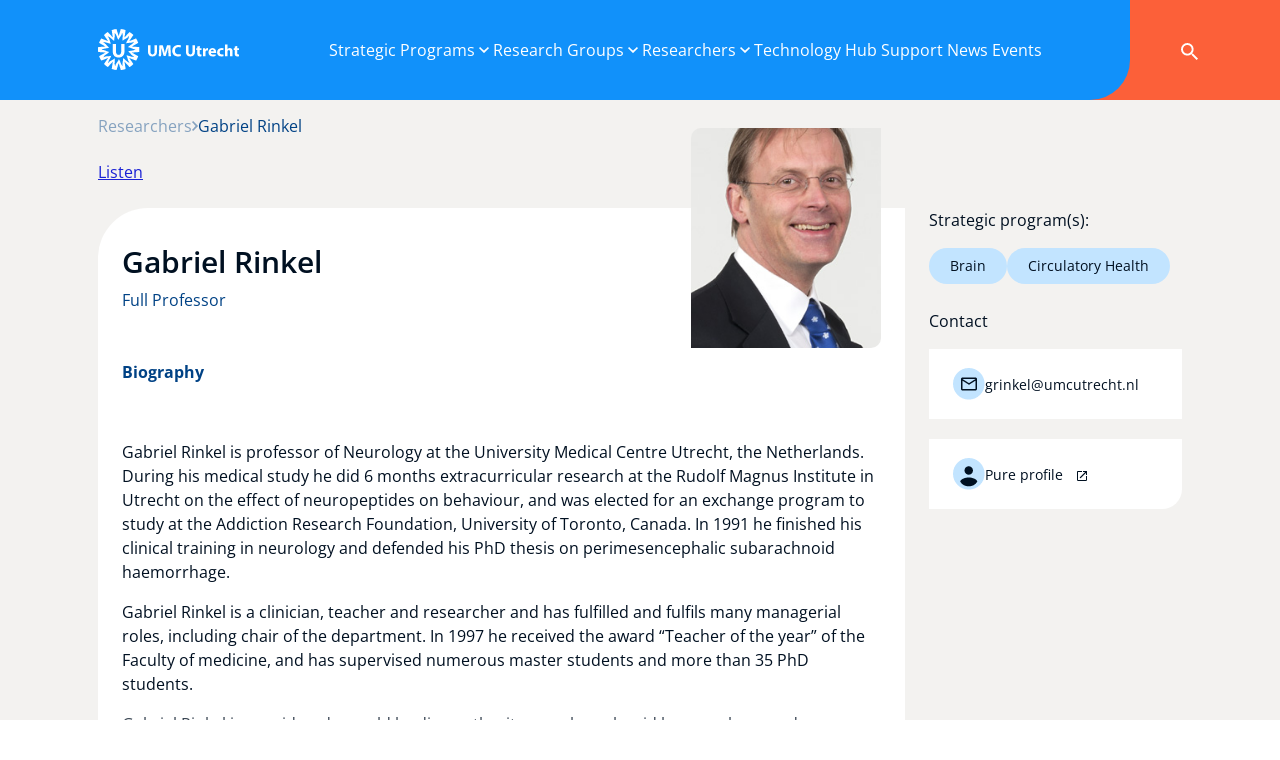

--- FILE ---
content_type: text/html; charset=UTF-8
request_url: https://research.umcutrecht.nl/researchers/rinkel/
body_size: 14822
content:

<!doctype html>
<html lang="en-US">
<head>

            <!-- Google Tag Manager -->
        <script>(function(w,d,s,l,i){w[l]=w[l]||[];w[l].push({'gtm.start':
                    new Date().getTime(),event:'gtm.js'});var f=d.getElementsByTagName(s)[0],
                j=d.createElement(s),dl=l!='dataLayer'?'&l='+l:'';j.async=true;j.src=
                'https://www.googletagmanager.com/gtm.js?id='+i+dl;f.parentNode.insertBefore(j,f);
            })(window,document,'script','dataLayer','GTM-K56KLZF8');</script>
        <!-- End Google Tag Manager -->
        <meta name='robots' content='index, follow, max-image-preview:large, max-snippet:-1, max-video-preview:-1' />

          <meta charset="UTF-8">
          <title>Gabriel Rinkel - Research at UMC Utrecht</title>
          <meta name="viewport" content="width=device-width, initial-scale=1" />
          
        <link rel="apple-touch-icon" sizes="144x144" href="https://research.umcutrecht.nl/custom/build/favicon/apple-touch-icon.png">
        <link rel="icon" type="image/png" sizes="32x32" href="https://research.umcutrecht.nl/custom/build/favicon/favicon-32x32.png">
        <link rel="icon" type="image/png" sizes="16x16" href="https://research.umcutrecht.nl/custom/build/favicon/favicon-16x16.png">
        <link rel="manifest" href="https://research.umcutrecht.nl/custom/build/favicon/site.webmanifest">
        <link rel="mask-icon" href="https://research.umcutrecht.nl/custom/build/favicon/safari-pinned-tab.svg" color="#1191fa">
        <meta name="msapplication-TileColor" content="#1191fa">
        <meta name="theme-color" content="#1191fa">
        
	<!-- This site is optimized with the Yoast SEO plugin v26.8 - https://yoast.com/product/yoast-seo-wordpress/ -->
	<link rel="canonical" href="https://research.umcutrecht.nl/researchers/rinkel/" />
	<meta property="og:locale" content="en_US" />
	<meta property="og:type" content="article" />
	<meta property="og:title" content="Gabriel Rinkel - Research at UMC Utrecht" />
	<meta property="og:description" content="  Gabriel Rinkel is professor of Neurology at the University Medical Centre Utrecht, the Netherlands. During his medical study he did 6 months extracurricular research at the Rudolf Magnus Institute in Utrecht on the effect of neuropeptides on behaviour, and was elected for an exchange program to study at the Addiction Research Foundation, University of [&hellip;]" />
	<meta property="og:url" content="https://research.umcutrecht.nl/researchers/rinkel/" />
	<meta property="og:site_name" content="Research at UMC Utrecht" />
	<meta property="article:modified_time" content="2026-01-29T23:05:08+00:00" />
	<meta name="twitter:card" content="summary_large_image" />
	<meta name="twitter:label1" content="Est. reading time" />
	<meta name="twitter:data1" content="3 minutes" />
	<script type="application/ld+json" class="yoast-schema-graph">{"@context":"https://schema.org","@graph":[{"@type":"WebPage","@id":"https://research.umcutrecht.nl/researchers/rinkel/","url":"https://research.umcutrecht.nl/researchers/rinkel/","name":"Gabriel Rinkel - Research at UMC Utrecht","isPartOf":{"@id":"https://research.umcutrecht.nl/#website"},"datePublished":"2024-05-24T10:39:03+00:00","dateModified":"2026-01-29T23:05:08+00:00","breadcrumb":{"@id":"https://research.umcutrecht.nl/researchers/rinkel/#breadcrumb"},"inLanguage":"en-US","potentialAction":[{"@type":"ReadAction","target":["https://research.umcutrecht.nl/researchers/rinkel/"]}]},{"@type":"BreadcrumbList","@id":"https://research.umcutrecht.nl/researchers/rinkel/#breadcrumb","itemListElement":[{"@type":"ListItem","position":1,"name":"Home","item":"https://research.umcutrecht.nl/"},{"@type":"ListItem","position":2,"name":"Researchers","item":"https://research.umcutrecht.nl/researchers/"},{"@type":"ListItem","position":3,"name":"Gabriel Rinkel"}]},{"@type":"WebSite","@id":"https://research.umcutrecht.nl/#website","url":"https://research.umcutrecht.nl/","name":"Research at UMC Utrecht","description":"Innovating Care","publisher":{"@id":"https://research.umcutrecht.nl/#organization"},"potentialAction":[{"@type":"SearchAction","target":{"@type":"EntryPoint","urlTemplate":"https://research.umcutrecht.nl/?s={search_term_string}"},"query-input":{"@type":"PropertyValueSpecification","valueRequired":true,"valueName":"search_term_string"}}],"inLanguage":"en-US"},{"@type":"Organization","@id":"https://research.umcutrecht.nl/#organization","name":"Research at UMC Utrecht","url":"https://research.umcutrecht.nl/","logo":{"@type":"ImageObject","inLanguage":"en-US","@id":"https://research.umcutrecht.nl/#/schema/logo/image/","url":"https://research.umcutrecht.nl/custom/uploads/2025/03/UMCU_2019_logo_liggend_rgb_solo-logo_transparant.png","contentUrl":"https://research.umcutrecht.nl/custom/uploads/2025/03/UMCU_2019_logo_liggend_rgb_solo-logo_transparant.png","width":586,"height":586,"caption":"Research at UMC Utrecht"},"image":{"@id":"https://research.umcutrecht.nl/#/schema/logo/image/"}}]}</script>
	<!-- / Yoast SEO plugin. -->


<style id='wp-img-auto-sizes-contain-inline-css' type='text/css'>
img:is([sizes=auto i],[sizes^="auto," i]){contain-intrinsic-size:3000px 1500px}
/*# sourceURL=wp-img-auto-sizes-contain-inline-css */
</style>
<style id='classic-theme-styles-inline-css' type='text/css'>
/*! This file is auto-generated */
.wp-block-button__link{color:#fff;background-color:#32373c;border-radius:9999px;box-shadow:none;text-decoration:none;padding:calc(.667em + 2px) calc(1.333em + 2px);font-size:1.125em}.wp-block-file__button{background:#32373c;color:#fff;text-decoration:none}
/*# sourceURL=/wp-includes/css/classic-themes.min.css */
</style>
<link rel='stylesheet' href='https://research.umcutrecht.nl/custom/build/css/style.min.css?ver=8.0.9' type='text/css' media='all' />

    <script src="https://cdn-eu.readspeaker.com/script/12593/webReader/webReader.js?pids=wr" type="text/javascript" id="rs_req_Init"></script>

<style id='global-styles-inline-css' type='text/css'>
:root{--wp--preset--aspect-ratio--square: 1;--wp--preset--aspect-ratio--4-3: 4/3;--wp--preset--aspect-ratio--3-4: 3/4;--wp--preset--aspect-ratio--3-2: 3/2;--wp--preset--aspect-ratio--2-3: 2/3;--wp--preset--aspect-ratio--16-9: 16/9;--wp--preset--aspect-ratio--9-16: 9/16;--wp--preset--color--black: #000000;--wp--preset--color--cyan-bluish-gray: #abb8c3;--wp--preset--color--white: #ffffff;--wp--preset--color--pale-pink: #f78da7;--wp--preset--color--vivid-red: #cf2e2e;--wp--preset--color--luminous-vivid-orange: #ff6900;--wp--preset--color--luminous-vivid-amber: #fcb900;--wp--preset--color--light-green-cyan: #7bdcb5;--wp--preset--color--vivid-green-cyan: #00d084;--wp--preset--color--pale-cyan-blue: #8ed1fc;--wp--preset--color--vivid-cyan-blue: #0693e3;--wp--preset--color--vivid-purple: #9b51e0;--wp--preset--gradient--vivid-cyan-blue-to-vivid-purple: linear-gradient(135deg,rgb(6,147,227) 0%,rgb(155,81,224) 100%);--wp--preset--gradient--light-green-cyan-to-vivid-green-cyan: linear-gradient(135deg,rgb(122,220,180) 0%,rgb(0,208,130) 100%);--wp--preset--gradient--luminous-vivid-amber-to-luminous-vivid-orange: linear-gradient(135deg,rgb(252,185,0) 0%,rgb(255,105,0) 100%);--wp--preset--gradient--luminous-vivid-orange-to-vivid-red: linear-gradient(135deg,rgb(255,105,0) 0%,rgb(207,46,46) 100%);--wp--preset--gradient--very-light-gray-to-cyan-bluish-gray: linear-gradient(135deg,rgb(238,238,238) 0%,rgb(169,184,195) 100%);--wp--preset--gradient--cool-to-warm-spectrum: linear-gradient(135deg,rgb(74,234,220) 0%,rgb(151,120,209) 20%,rgb(207,42,186) 40%,rgb(238,44,130) 60%,rgb(251,105,98) 80%,rgb(254,248,76) 100%);--wp--preset--gradient--blush-light-purple: linear-gradient(135deg,rgb(255,206,236) 0%,rgb(152,150,240) 100%);--wp--preset--gradient--blush-bordeaux: linear-gradient(135deg,rgb(254,205,165) 0%,rgb(254,45,45) 50%,rgb(107,0,62) 100%);--wp--preset--gradient--luminous-dusk: linear-gradient(135deg,rgb(255,203,112) 0%,rgb(199,81,192) 50%,rgb(65,88,208) 100%);--wp--preset--gradient--pale-ocean: linear-gradient(135deg,rgb(255,245,203) 0%,rgb(182,227,212) 50%,rgb(51,167,181) 100%);--wp--preset--gradient--electric-grass: linear-gradient(135deg,rgb(202,248,128) 0%,rgb(113,206,126) 100%);--wp--preset--gradient--midnight: linear-gradient(135deg,rgb(2,3,129) 0%,rgb(40,116,252) 100%);--wp--preset--font-size--small: 13px;--wp--preset--font-size--medium: 20px;--wp--preset--font-size--large: 36px;--wp--preset--font-size--x-large: 42px;--wp--preset--spacing--20: 0.44rem;--wp--preset--spacing--30: 0.67rem;--wp--preset--spacing--40: 1rem;--wp--preset--spacing--50: 1.5rem;--wp--preset--spacing--60: 2.25rem;--wp--preset--spacing--70: 3.38rem;--wp--preset--spacing--80: 5.06rem;--wp--preset--shadow--natural: 6px 6px 9px rgba(0, 0, 0, 0.2);--wp--preset--shadow--deep: 12px 12px 50px rgba(0, 0, 0, 0.4);--wp--preset--shadow--sharp: 6px 6px 0px rgba(0, 0, 0, 0.2);--wp--preset--shadow--outlined: 6px 6px 0px -3px rgb(255, 255, 255), 6px 6px rgb(0, 0, 0);--wp--preset--shadow--crisp: 6px 6px 0px rgb(0, 0, 0);}:where(.is-layout-flex){gap: 0.5em;}:where(.is-layout-grid){gap: 0.5em;}body .is-layout-flex{display: flex;}.is-layout-flex{flex-wrap: wrap;align-items: center;}.is-layout-flex > :is(*, div){margin: 0;}body .is-layout-grid{display: grid;}.is-layout-grid > :is(*, div){margin: 0;}:where(.wp-block-columns.is-layout-flex){gap: 2em;}:where(.wp-block-columns.is-layout-grid){gap: 2em;}:where(.wp-block-post-template.is-layout-flex){gap: 1.25em;}:where(.wp-block-post-template.is-layout-grid){gap: 1.25em;}.has-black-color{color: var(--wp--preset--color--black) !important;}.has-cyan-bluish-gray-color{color: var(--wp--preset--color--cyan-bluish-gray) !important;}.has-white-color{color: var(--wp--preset--color--white) !important;}.has-pale-pink-color{color: var(--wp--preset--color--pale-pink) !important;}.has-vivid-red-color{color: var(--wp--preset--color--vivid-red) !important;}.has-luminous-vivid-orange-color{color: var(--wp--preset--color--luminous-vivid-orange) !important;}.has-luminous-vivid-amber-color{color: var(--wp--preset--color--luminous-vivid-amber) !important;}.has-light-green-cyan-color{color: var(--wp--preset--color--light-green-cyan) !important;}.has-vivid-green-cyan-color{color: var(--wp--preset--color--vivid-green-cyan) !important;}.has-pale-cyan-blue-color{color: var(--wp--preset--color--pale-cyan-blue) !important;}.has-vivid-cyan-blue-color{color: var(--wp--preset--color--vivid-cyan-blue) !important;}.has-vivid-purple-color{color: var(--wp--preset--color--vivid-purple) !important;}.has-black-background-color{background-color: var(--wp--preset--color--black) !important;}.has-cyan-bluish-gray-background-color{background-color: var(--wp--preset--color--cyan-bluish-gray) !important;}.has-white-background-color{background-color: var(--wp--preset--color--white) !important;}.has-pale-pink-background-color{background-color: var(--wp--preset--color--pale-pink) !important;}.has-vivid-red-background-color{background-color: var(--wp--preset--color--vivid-red) !important;}.has-luminous-vivid-orange-background-color{background-color: var(--wp--preset--color--luminous-vivid-orange) !important;}.has-luminous-vivid-amber-background-color{background-color: var(--wp--preset--color--luminous-vivid-amber) !important;}.has-light-green-cyan-background-color{background-color: var(--wp--preset--color--light-green-cyan) !important;}.has-vivid-green-cyan-background-color{background-color: var(--wp--preset--color--vivid-green-cyan) !important;}.has-pale-cyan-blue-background-color{background-color: var(--wp--preset--color--pale-cyan-blue) !important;}.has-vivid-cyan-blue-background-color{background-color: var(--wp--preset--color--vivid-cyan-blue) !important;}.has-vivid-purple-background-color{background-color: var(--wp--preset--color--vivid-purple) !important;}.has-black-border-color{border-color: var(--wp--preset--color--black) !important;}.has-cyan-bluish-gray-border-color{border-color: var(--wp--preset--color--cyan-bluish-gray) !important;}.has-white-border-color{border-color: var(--wp--preset--color--white) !important;}.has-pale-pink-border-color{border-color: var(--wp--preset--color--pale-pink) !important;}.has-vivid-red-border-color{border-color: var(--wp--preset--color--vivid-red) !important;}.has-luminous-vivid-orange-border-color{border-color: var(--wp--preset--color--luminous-vivid-orange) !important;}.has-luminous-vivid-amber-border-color{border-color: var(--wp--preset--color--luminous-vivid-amber) !important;}.has-light-green-cyan-border-color{border-color: var(--wp--preset--color--light-green-cyan) !important;}.has-vivid-green-cyan-border-color{border-color: var(--wp--preset--color--vivid-green-cyan) !important;}.has-pale-cyan-blue-border-color{border-color: var(--wp--preset--color--pale-cyan-blue) !important;}.has-vivid-cyan-blue-border-color{border-color: var(--wp--preset--color--vivid-cyan-blue) !important;}.has-vivid-purple-border-color{border-color: var(--wp--preset--color--vivid-purple) !important;}.has-vivid-cyan-blue-to-vivid-purple-gradient-background{background: var(--wp--preset--gradient--vivid-cyan-blue-to-vivid-purple) !important;}.has-light-green-cyan-to-vivid-green-cyan-gradient-background{background: var(--wp--preset--gradient--light-green-cyan-to-vivid-green-cyan) !important;}.has-luminous-vivid-amber-to-luminous-vivid-orange-gradient-background{background: var(--wp--preset--gradient--luminous-vivid-amber-to-luminous-vivid-orange) !important;}.has-luminous-vivid-orange-to-vivid-red-gradient-background{background: var(--wp--preset--gradient--luminous-vivid-orange-to-vivid-red) !important;}.has-very-light-gray-to-cyan-bluish-gray-gradient-background{background: var(--wp--preset--gradient--very-light-gray-to-cyan-bluish-gray) !important;}.has-cool-to-warm-spectrum-gradient-background{background: var(--wp--preset--gradient--cool-to-warm-spectrum) !important;}.has-blush-light-purple-gradient-background{background: var(--wp--preset--gradient--blush-light-purple) !important;}.has-blush-bordeaux-gradient-background{background: var(--wp--preset--gradient--blush-bordeaux) !important;}.has-luminous-dusk-gradient-background{background: var(--wp--preset--gradient--luminous-dusk) !important;}.has-pale-ocean-gradient-background{background: var(--wp--preset--gradient--pale-ocean) !important;}.has-electric-grass-gradient-background{background: var(--wp--preset--gradient--electric-grass) !important;}.has-midnight-gradient-background{background: var(--wp--preset--gradient--midnight) !important;}.has-small-font-size{font-size: var(--wp--preset--font-size--small) !important;}.has-medium-font-size{font-size: var(--wp--preset--font-size--medium) !important;}.has-large-font-size{font-size: var(--wp--preset--font-size--large) !important;}.has-x-large-font-size{font-size: var(--wp--preset--font-size--x-large) !important;}
/*# sourceURL=global-styles-inline-css */
</style>
</head>

<body class="wp-singular researchers-template-default single single-researchers postid-3691 wp-theme-umcu" data-bs-no-jquery="true">
    <!-- Google Tag Manager (noscript) -->
    <noscript><iframe src="https://www.googletagmanager.com/ns.html?id=GTM-K56KLZF8"
                      height="0" width="0" style="display:none;visibility:hidden"></iframe></noscript>
    <!-- End Google Tag Manager (noscript) -->


<!-- header -->
<header id="header" role="banner" class="header p-lg-0">
    
    <div class="container full-height bg-primary">
        <div class="row justify-content-between full-height">
            <div class="col-auto col-lg-10 d-flex align-items-center">
                <div class="brand">
                    <a href="https://research.umcutrecht.nl" title="Research at UMC Utrecht - Innovating Care">
                        <figure class="mb-0">
                            <img src="https://research.umcutrecht.nl/custom/build/svg/logo-white.svg" role="image" alt="Research at UMC Utrecht" title="Logo Research at UMC Utrecht"/>
                        </figure>
                    </a>
                </div>
            </div>

            <div class="col d-none d-lg-block col-main-nav">
                <div class="main-navigation">
<nav id="1" class="desktop-navigation-container"><ul id="menu-hoofdmenu" class="desktop-navigation  has-arrows " itemscope itemtype="http://www.schema.org/SiteNavigationElement"><li  id="menu-item-137" class="d-lg-none menu-item menu-item-type-post_type menu-item-object-page menu-item-home menu-item-137 nav-item"><a itemprop="url" href="https://research.umcutrecht.nl/" class="nav-link"><span itemprop="name">Home</span></a></li>
<li  id="menu-item-142" class="submenu-background menu-item menu-item-type-custom menu-item-object-custom menu-item-has-children dropdown menu-item-142 nav-item" data-description="UMC Utrecht’s research is at the forefront of innovation, spanning six strategic programs. We embrace a dynamic, multidisciplinary approach, putting patients at the heart of everything we do."><a href="#" data-bs-toggle="dropdown" data-bs-auto-close="outside" aria-expanded="false" data-bs-display="static" class="dropdown-toggle nav-link" id="menu-item-dropdown-142"><span itemprop="name">Strategic Programs</span></a>
<ul class="dropdown-menu 0" data-bs-display="static" aria-labelledby="menu-item-dropdown-142">
	<li  id="menu-item-148" class="menu-item menu-item-type-post_type menu-item-object-strategic-programs menu-item-has-children dropend menu-item-148 nav-item"><a itemprop="url" href="https://research.umcutrecht.nl/strategic-programs/brain/" class="dropdown-item dropdown-toggle" data-bs-toggle="dropdown" data-bs-display="static" data-parent-id="142"><span itemprop="name">Brain</span></a>
	<ul class="dropdown-menu 1" data-bs-display="static" aria-labelledby="142">
		<li  id="menu-item-195" class="menu-item menu-item-type-post_type menu-item-object-themes menu-item-index-0 menu-item-195 nav-item" data-description="Improving prediction, treatment and prevention"><a itemprop="url" href="https://research.umcutrecht.nl/themes/developmental-disorders/" class="dropdown-item" data-parent-id="148"><span itemprop="name">Developmental disorders</span><span class="menu-item-description">Improving prediction, treatment and prevention</span></span></a><li class="main-item dropdown-item menu-item"><a href="https://research.umcutrecht.nl/strategic-programs/brain/" class="dropdown-item">Brain</a></li>
		<li  id="menu-item-150" class="menu-item menu-item-type-post_type menu-item-object-themes menu-item-index-1 menu-item-150 nav-item" data-description="Towards better understanding and treatment"><a itemprop="url" href="https://research.umcutrecht.nl/themes/epilepsy/" class="dropdown-item" data-parent-id="148"><span itemprop="name">Epilepsy</span><span class="menu-item-description">Towards better understanding and treatment</span></span></a></li>
		<li  id="menu-item-2149" class="menu-item menu-item-type-post_type menu-item-object-themes menu-item-index-2 menu-item-2149 nav-item" data-description="Deciphering mechanisms to improve lives"><a itemprop="url" href="https://research.umcutrecht.nl/themes/neuromuscular-disorders/" class="dropdown-item" data-parent-id="148"><span itemprop="name">Neuromuscular disorders</span><span class="menu-item-description">Deciphering mechanisms to improve lives</span></span></a></li>
		<li  id="menu-item-151" class="menu-item menu-item-type-post_type menu-item-object-themes menu-item-index-3 menu-item-151 nav-item" data-description="Merging clinical excellence with innovative research"><a itemprop="url" href="https://research.umcutrecht.nl/themes/neuro-oncology/" class="dropdown-item" data-parent-id="148"><span itemprop="name">Neuro-oncology</span><span class="menu-item-description">Merging clinical excellence with innovative research</span></span></a></li>
		<li  id="menu-item-193" class="menu-item menu-item-type-post_type menu-item-object-themes menu-item-index-4 menu-item-193 nav-item" data-description="Optimizing individual treatments"><a itemprop="url" href="https://research.umcutrecht.nl/themes/personalized-psychiatry/" class="dropdown-item" data-parent-id="148"><span itemprop="name">Personalized psychiatry</span><span class="menu-item-description">Optimizing individual treatments</span></span></a></li>
		<li  id="menu-item-149" class="menu-item menu-item-type-post_type menu-item-object-themes menu-item-index-5 menu-item-149 nav-item" data-description="From bench to bedside in cerebrovascular health"><a itemprop="url" href="https://research.umcutrecht.nl/themes/stroke/" class="dropdown-item" data-parent-id="148"><span itemprop="name">Stroke</span><span class="menu-item-description">From bench to bedside in cerebrovascular health</span></span></a></li>
	</ul>
</li>
	<li  id="menu-item-147" class="menu-item menu-item-type-post_type menu-item-object-strategic-programs menu-item-has-children dropend menu-item-147 nav-item"><a itemprop="url" href="https://research.umcutrecht.nl/strategic-programs/cancer/" class="dropdown-item dropdown-toggle" data-bs-toggle="dropdown" data-bs-display="static" data-parent-id="142"><span itemprop="name">Cancer</span></a>
	<ul class="dropdown-menu 1" data-bs-display="static" aria-labelledby="142">
		<li  id="menu-item-181" class="menu-item menu-item-type-post_type menu-item-object-themes menu-item-index-0 menu-item-181 nav-item" data-description="What causes cancer to develop and grow"><a itemprop="url" href="https://research.umcutrecht.nl/themes/molecular-science-of-cancer/" class="dropdown-item" data-parent-id="147"><span itemprop="name">Molecular science of cancer</span><span class="menu-item-description">What causes cancer to develop and grow</span></span></a><li class="main-item dropdown-item menu-item"><a href="https://research.umcutrecht.nl/strategic-programs/cancer/" class="dropdown-item">Cancer</a></li>
		<li  id="menu-item-179" class="menu-item menu-item-type-post_type menu-item-object-themes menu-item-index-1 menu-item-179 nav-item" data-description="What works, and in whom does it work"><a itemprop="url" href="https://research.umcutrecht.nl/themes/prevention-and-prediction/" class="dropdown-item" data-parent-id="147"><span itemprop="name">Prevention and Prediction</span><span class="menu-item-description">What works, and in whom does it work</span></span></a></li>
		<li  id="menu-item-6665" class="menu-item menu-item-type-post_type menu-item-object-themes menu-item-index-2 menu-item-6665 nav-item" data-description="Pioneering personalized cancer treatment"><a itemprop="url" href="https://research.umcutrecht.nl/themes/immune-and-cellular-therapies/" class="dropdown-item" data-parent-id="147"><span itemprop="name">Immune and cellular therapies</span><span class="menu-item-description">Pioneering personalized cancer treatment</span></span></a></li>
		<li  id="menu-item-178" class="menu-item menu-item-type-post_type menu-item-object-themes menu-item-index-3 menu-item-178 nav-item" data-description="Can we treat minimally invasive"><a itemprop="url" href="https://research.umcutrecht.nl/themes/high-precision-surgery/" class="dropdown-item" data-parent-id="147"><span itemprop="name">High-precision surgery</span><span class="menu-item-description">Can we treat minimally invasive</span></span></a></li>
		<li  id="menu-item-177" class="menu-item menu-item-type-post_type menu-item-object-themes menu-item-index-4 menu-item-177 nav-item" data-description="Is local treatment possible without surgery"><a itemprop="url" href="https://research.umcutrecht.nl/themes/image-guided-therapies/" class="dropdown-item" data-parent-id="147"><span itemprop="name">Image-guided therapies</span><span class="menu-item-description">Is local treatment possible without surgery</span></span></a></li>
		<li  id="menu-item-180" class="menu-item menu-item-type-post_type menu-item-object-themes menu-item-index-5 menu-item-180 nav-item" data-description="How do we learn from each patient"><a itemprop="url" href="https://research.umcutrecht.nl/themes/survivorship-and-palliation/" class="dropdown-item" data-parent-id="147"><span itemprop="name">Survivorship and Palliation</span><span class="menu-item-description">How do we learn from each patient</span></span></a></li>
	</ul>
</li>
	<li  id="menu-item-146" class="menu-item menu-item-type-post_type menu-item-object-strategic-programs menu-item-has-children dropend menu-item-146 nav-item" data-description="Child-centered interdisciplinary research"><a itemprop="url" href="https://research.umcutrecht.nl/strategic-programs/child-health/" class="dropdown-item dropdown-toggle" data-bs-toggle="dropdown" data-bs-display="static" data-parent-id="142"><span itemprop="name">Child Health</span></a>
	<ul class="dropdown-menu 1" data-bs-display="static" aria-labelledby="142">
		<li  id="menu-item-4663" class="menu-item menu-item-type-post_type menu-item-object-themes menu-item-index-0 menu-item-4663 nav-item"><a itemprop="url" href="https://research.umcutrecht.nl/themes/ante-and-perinatal-damage/" class="dropdown-item" data-parent-id="146"><span itemprop="name">Ante- and perinatal care</span></a><li class="main-item dropdown-item menu-item"><a href="https://research.umcutrecht.nl/strategic-programs/child-health/" class="dropdown-item">Child Health</a></li>
		<li  id="menu-item-4662" class="menu-item menu-item-type-post_type menu-item-object-themes menu-item-index-1 menu-item-4662 nav-item"><a itemprop="url" href="https://research.umcutrecht.nl/themes/congenital-and-hereditary-disorders/" class="dropdown-item" data-parent-id="146"><span itemprop="name">Congenital and hereditary disorders</span></a></li>
		<li  id="menu-item-4660" class="menu-item menu-item-type-post_type menu-item-object-themes menu-item-index-2 menu-item-4660 nav-item"><a itemprop="url" href="https://research.umcutrecht.nl/themes/pediatrics-and-oncology/" class="dropdown-item" data-parent-id="146"><span itemprop="name">Pediatrics and oncology</span></a></li>
		<li  id="menu-item-4661" class="menu-item menu-item-type-post_type menu-item-object-themes menu-item-index-3 menu-item-4661 nav-item"><a itemprop="url" href="https://research.umcutrecht.nl/themes/severe-inflammatory-disorders-child-health/" class="dropdown-item" data-parent-id="146"><span itemprop="name">Severe inflammatory disorders</span></a></li>
	</ul>
</li>
	<li  id="menu-item-145" class="menu-item menu-item-type-post_type menu-item-object-strategic-programs menu-item-has-children dropend menu-item-145 nav-item" data-description="hier komt beschrijving"><a itemprop="url" href="https://research.umcutrecht.nl/strategic-programs/circulatory-health/" class="dropdown-item dropdown-toggle" data-bs-toggle="dropdown" data-bs-display="static" data-parent-id="142"><span itemprop="name">Circulatory Health</span></a>
	<ul class="dropdown-menu 1" data-bs-display="static" aria-labelledby="142">
		<li  id="menu-item-2582" class="menu-item menu-item-type-post_type menu-item-object-themes menu-item-index-0 menu-item-2582 nav-item" data-description="Abdominal, thoracic, extracranial, and cerebral vessel dilatations and ruptures"><a itemprop="url" href="https://research.umcutrecht.nl/themes/atherosclerosis-aneurysms/" class="dropdown-item" data-parent-id="145"><span itemprop="name">Atherosclerosis &amp; Aneurysms</span><span class="menu-item-description">Abdominal, thoracic, extracranial, and cerebral vessel dilatations and ruptures</span></span></a><li class="main-item dropdown-item menu-item"><a href="https://research.umcutrecht.nl/strategic-programs/circulatory-health/" class="dropdown-item">Circulatory Health</a></li>
		<li  id="menu-item-4398" class="menu-item menu-item-type-post_type menu-item-object-themes menu-item-index-1 menu-item-4398 nav-item" data-description="Acute ischemic stroke, carotid artery disease, intracranial vasculopathy, genetics of stroke, and TIA"><a itemprop="url" href="https://research.umcutrecht.nl/themes/cerebrovascular-disease/" class="dropdown-item" data-parent-id="145"><span itemprop="name">Cerebrovascular disease</span><span class="menu-item-description">Acute ischemic stroke, carotid artery disease, intracranial vasculopathy, genetics of stroke, and TIA</span></span></a></li>
		<li  id="menu-item-2584" class="menu-item menu-item-type-post_type menu-item-object-themes menu-item-index-2 menu-item-2584 nav-item" data-description="Translational research for advanced heart failure and cardiogenetics"><a itemprop="url" href="https://research.umcutrecht.nl/themes/heart-failure/" class="dropdown-item" data-parent-id="145"><span itemprop="name">Heart failure</span><span class="menu-item-description">Translational research for advanced heart failure and cardiogenetics</span></span></a></li>
		<li  id="menu-item-2583" class="menu-item menu-item-type-post_type menu-item-object-themes menu-item-index-3 menu-item-2583 nav-item" data-description="Complex hypertension, diabetes and progressive vascular disease"><a itemprop="url" href="https://research.umcutrecht.nl/themes/high-risk/" class="dropdown-item" data-parent-id="145"><span itemprop="name">High risk</span><span class="menu-item-description">Complex hypertension, diabetes and progressive vascular disease</span></span></a></li>
	</ul>
</li>
	<li  id="menu-item-143" class="menu-item menu-item-type-post_type menu-item-object-strategic-programs menu-item-has-children dropend menu-item-143 nav-item"><a itemprop="url" href="https://research.umcutrecht.nl/strategic-programs/infection-immunity/" class="dropdown-item dropdown-toggle" data-bs-toggle="dropdown" data-bs-display="static" data-parent-id="142"><span itemprop="name">Infection &amp; Immunity</span></a>
	<ul class="dropdown-menu 1" data-bs-display="static" aria-labelledby="142">
		<li  id="menu-item-3793" class="menu-item menu-item-type-post_type menu-item-object-themes menu-item-index-0 menu-item-3793 nav-item"><a itemprop="url" href="https://research.umcutrecht.nl/themes/developing-immune-therapy/" class="dropdown-item" data-parent-id="143"><span itemprop="name">Developing immune therapy</span></a><li class="main-item dropdown-item menu-item"><a href="https://research.umcutrecht.nl/strategic-programs/infection-immunity/" class="dropdown-item">Infection &amp; Immunity</a></li>
		<li  id="menu-item-3794" class="menu-item menu-item-type-post_type menu-item-object-themes menu-item-index-1 menu-item-3794 nav-item"><a itemprop="url" href="https://research.umcutrecht.nl/themes/understanding-infectious-disease-dynamics/" class="dropdown-item" data-parent-id="143"><span itemprop="name">Understanding infectious disease dynamics</span></a></li>
		<li  id="menu-item-3796" class="menu-item menu-item-type-post_type menu-item-object-themes menu-item-index-2 menu-item-3796 nav-item"><a itemprop="url" href="https://research.umcutrecht.nl/themes/understanding-pathophysiology/" class="dropdown-item" data-parent-id="143"><span itemprop="name">Understanding pathophysiology</span></a></li>
		<li  id="menu-item-3795" class="menu-item menu-item-type-post_type menu-item-object-themes menu-item-index-3 menu-item-3795 nav-item"><a itemprop="url" href="https://research.umcutrecht.nl/themes/optimizing-treatment/" class="dropdown-item" data-parent-id="143"><span itemprop="name">Optimizing treatment</span></a></li>
	</ul>
</li>
	<li  id="menu-item-144" class="menu-item menu-item-type-post_type menu-item-object-strategic-programs menu-item-has-children dropend menu-item-144 nav-item"><a itemprop="url" href="https://research.umcutrecht.nl/strategic-programs/regenerative-medicine-stem-cells/" class="dropdown-item dropdown-toggle" data-bs-toggle="dropdown" data-bs-display="static" data-parent-id="142"><span itemprop="name">Regenerative Medicine &amp; Stem Cells</span></a>
	<ul class="dropdown-menu 1" data-bs-display="static" aria-labelledby="142">
		<li  id="menu-item-2163" class="menu-item menu-item-type-post_type menu-item-object-themes menu-item-index-0 menu-item-2163 nav-item"><a itemprop="url" href="https://research.umcutrecht.nl/themes/biofabrication/" class="dropdown-item" data-parent-id="144"><span itemprop="name">Biofabrication</span></a><li class="main-item dropdown-item menu-item"><a href="https://research.umcutrecht.nl/strategic-programs/regenerative-medicine-stem-cells/" class="dropdown-item">Regenerative Medicine &amp; Stem Cells</a></li>
		<li  id="menu-item-2161" class="menu-item menu-item-type-post_type menu-item-object-themes menu-item-index-1 menu-item-2161 nav-item"><a itemprop="url" href="https://research.umcutrecht.nl/themes/disease-modeling/" class="dropdown-item" data-parent-id="144"><span itemprop="name">Disease modeling</span></a></li>
		<li  id="menu-item-2162" class="menu-item menu-item-type-post_type menu-item-object-themes menu-item-index-2 menu-item-2162 nav-item"><a itemprop="url" href="https://research.umcutrecht.nl/themes/advanced-therapy-medicinal-products-atmps/" class="dropdown-item" data-parent-id="144"><span itemprop="name">Advanced Therapy Medicinal Products (ATMPs)</span></a></li>
	</ul>
</li>
</ul>
</li>
<li  id="menu-item-138" class="menu-item menu-item-type-custom menu-item-object-custom menu-item-has-children dropdown menu-item-138 nav-item"><a href="#" data-bs-toggle="dropdown" data-bs-auto-close="outside" aria-expanded="false" data-bs-display="static" class="dropdown-toggle nav-link" id="menu-item-dropdown-138"><span itemprop="name">Research Groups</span></a>
<ul class="dropdown-menu 0" data-bs-display="static" aria-labelledby="menu-item-dropdown-138">
	<li  id="menu-item-183" class="menu-item menu-item-type-custom menu-item-object-custom menu-item-has-children dropend menu-item-183 nav-item"><a itemprop="url" href="https://research.umcutrecht.nl/research-groups/" class="dropdown-item dropdown-toggle" data-bs-toggle="dropdown" data-bs-display="static" data-parent-id="138"><span itemprop="name">All Research Groups</span></a>
	<ul class="dropdown-menu 1" data-bs-display="static" aria-labelledby="138">
		<li  id="menu-item-5875" class="menu-item menu-item-type-custom menu-item-object-custom menu-item-index-0 menu-item-5875 nav-item" data-description="High-level clinical and experimental neuroscience"><a itemprop="url" href="https://research.umcutrecht.nl/research-groups/?filter-themes=brain" class="dropdown-item" data-parent-id="183"><span itemprop="name">Brain</span><span class="menu-item-description">High-level clinical and experimental neuroscience</span></span></a><li class="main-item dropdown-item menu-item"><a href="https://research.umcutrecht.nl/research-groups/" class="dropdown-item">All Research Groups</a></li>
		<li  id="menu-item-5876" class="menu-item menu-item-type-custom menu-item-object-custom menu-item-index-1 menu-item-5876 nav-item" data-description="Innovative approaches diagnostics, treatment, care"><a itemprop="url" href="https://research.umcutrecht.nl/research-groups/?filter-themes=cancer" class="dropdown-item" data-parent-id="183"><span itemprop="name">Cancer</span><span class="menu-item-description">Innovative approaches diagnostics, treatment, care</span></span></a></li>
		<li  id="menu-item-5877" class="menu-item menu-item-type-custom menu-item-object-custom menu-item-index-2 menu-item-5877 nav-item" data-description="Child-centered interdisciplinary research"><a itemprop="url" href="https://research.umcutrecht.nl/research-groups/?filter-themes=child-health" class="dropdown-item" data-parent-id="183"><span itemprop="name">Child Health</span><span class="menu-item-description">Child-centered interdisciplinary research</span></span></a></li>
		<li  id="menu-item-5878" class="menu-item menu-item-type-custom menu-item-object-custom menu-item-index-3 menu-item-5878 nav-item" data-description="To reduce the burden of cardiovascular disease"><a itemprop="url" href="https://research.umcutrecht.nl/research-groups/?filter-themes=circulatory-health" class="dropdown-item" data-parent-id="183"><span itemprop="name">Circulatory Health</span><span class="menu-item-description">To reduce the burden of cardiovascular disease</span></span></a></li>
		<li  id="menu-item-5879" class="menu-item menu-item-type-custom menu-item-object-custom menu-item-index-4 menu-item-5879 nav-item" data-description="Unraveling pathogenic mechanisms"><a itemprop="url" href="https://research.umcutrecht.nl/research-groups/?filter-themes=infection-immunity" class="dropdown-item" data-parent-id="183"><span itemprop="name">Infection &#038; Immunity</span><span class="menu-item-description">Unraveling pathogenic mechanisms</span></span></a></li>
		<li  id="menu-item-5880" class="menu-item menu-item-type-custom menu-item-object-custom menu-item-index-5 menu-item-5880 nav-item" data-description="Accelerating the pace of regenerative therapies"><a itemprop="url" href="https://research.umcutrecht.nl/research-groups/?filter-themes=regenerative-medicine-stem-cells" class="dropdown-item" data-parent-id="183"><span itemprop="name">Regenerative Medicine &#038; Stem Cells</span><span class="menu-item-description">Accelerating the pace of regenerative therapies</span></span></a></li>
	</ul>
</li>
</ul>
</li>
<li  id="menu-item-153" class="menu-item menu-item-type-custom menu-item-object-custom menu-item-has-children dropdown menu-item-153 nav-item"><a href="#" data-bs-toggle="dropdown" data-bs-auto-close="outside" aria-expanded="false" data-bs-display="static" class="dropdown-toggle nav-link" id="menu-item-dropdown-153"><span itemprop="name">Researchers</span></a>
<ul class="dropdown-menu 0" data-bs-display="static" aria-labelledby="menu-item-dropdown-153">
	<li  id="menu-item-182" class="menu-item menu-item-type-custom menu-item-object-custom menu-item-has-children dropend menu-item-182 nav-item"><a itemprop="url" href="https://research.umcutrecht.nl/researchers/" class="dropdown-item dropdown-toggle" data-bs-toggle="dropdown" data-bs-display="static" data-parent-id="153"><span itemprop="name">All Researchers</span></a>
	<ul class="dropdown-menu 1" data-bs-display="static" aria-labelledby="153">
		<li  id="menu-item-1456" class="menu-item menu-item-type-custom menu-item-object-custom menu-item-index-0 menu-item-1456 nav-item" data-description="High-level clinical and experimental neuroscience"><a itemprop="url" href="https://research.umcutrecht.nl/researchers/?filter-strategic-programs=brain" class="dropdown-item" data-parent-id="182"><span itemprop="name">Brain</span><span class="menu-item-description">High-level clinical and experimental neuroscience</span></span></a><li class="main-item dropdown-item menu-item"><a href="https://research.umcutrecht.nl/researchers/" class="dropdown-item">All Researchers</a></li>
		<li  id="menu-item-1457" class="menu-item menu-item-type-custom menu-item-object-custom menu-item-index-1 menu-item-1457 nav-item" data-description="Innovative approaches diagnostics, treatment, care"><a itemprop="url" href="https://research.umcutrecht.nl/researchers/?filter-strategic-programs=cancer" class="dropdown-item" data-parent-id="182"><span itemprop="name">Cancer</span><span class="menu-item-description">Innovative approaches diagnostics, treatment, care</span></span></a></li>
		<li  id="menu-item-1458" class="menu-item menu-item-type-custom menu-item-object-custom menu-item-index-2 menu-item-1458 nav-item" data-description="Child-centered interdisciplinary research"><a itemprop="url" href="https://research.umcutrecht.nl/researchers/?filter-strategic-programs=child-health" class="dropdown-item" data-parent-id="182"><span itemprop="name">Child Health</span><span class="menu-item-description">Child-centered interdisciplinary research</span></span></a></li>
		<li  id="menu-item-1459" class="menu-item menu-item-type-custom menu-item-object-custom menu-item-index-3 menu-item-1459 nav-item" data-description="To reduce the burden of cardiovascular disease"><a itemprop="url" href="https://research.umcutrecht.nl/researchers/?filter-strategic-programs=circulatory-health" class="dropdown-item" data-parent-id="182"><span itemprop="name">Circulatory Health</span><span class="menu-item-description">To reduce the burden of cardiovascular disease</span></span></a></li>
		<li  id="menu-item-1460" class="menu-item menu-item-type-custom menu-item-object-custom menu-item-index-4 menu-item-1460 nav-item" data-description="Unraveling pathogenic mechanisms"><a itemprop="url" href="https://research.umcutrecht.nl/researchers/?filter-strategic-programs=infection-immunity" class="dropdown-item" data-parent-id="182"><span itemprop="name">Infection &#038; Immunity</span><span class="menu-item-description">Unraveling pathogenic mechanisms</span></span></a></li>
		<li  id="menu-item-1461" class="menu-item menu-item-type-custom menu-item-object-custom menu-item-index-5 menu-item-1461 nav-item" data-description="Accelerating the pace of regenerative therapies"><a itemprop="url" href="https://research.umcutrecht.nl/researchers/?filter-strategic-programs=regenerative-medicine-stem-cells" class="dropdown-item" data-parent-id="182"><span itemprop="name">Regenerative Medicine &#038; Stem Cells</span><span class="menu-item-description">Accelerating the pace of regenerative therapies</span></span></a></li>
	</ul>
</li>
	<li  id="menu-item-9418" class="menu-item menu-item-type-custom menu-item-object-custom menu-item-9418 nav-item"><a itemprop="url" href="https://research.umcutrecht.nl/researchers/?filter=full-professor" class="dropdown-item dropdown-toggle" data-bs-toggle="dropdown" data-bs-display="static" data-parent-id="153"><span itemprop="name">Overview Full Professors</span></a></li>
</ul>
</li>
<li  id="menu-item-8836" class="menu-item menu-item-type-custom menu-item-object-custom menu-item-has-children sticky-menu dropdown menu-item-8836 nav-item"><a href="https://research.umcutrecht.nl/technologies/" class="nav-link sticky-menu-item" id="menu-item-8836"><span itemprop="name">Technology Hub</span></a>
<ul class="dropdown-menu 0" data-bs-display="static" aria-labelledby="menu-item-8836">
	<li  id="menu-item-12490" class="menu-item menu-item-type-custom menu-item-object-custom menu-item-12490 nav-item"><a itemprop="url" href="https://research.umcutrecht.nl/technologies/" class="dropdown-item dropdown-toggle" data-bs-toggle="dropdown" data-bs-display="static" data-parent-id="8836"><span itemprop="name">Technologies</span></a></li>
	<li  id="menu-item-12491" class="menu-item menu-item-type-custom menu-item-object-custom menu-item-12491 nav-item"><a itemprop="url" href="https://research.umcutrecht.nl/technology-events/" class="dropdown-item dropdown-toggle" data-bs-toggle="dropdown" data-bs-display="static" data-parent-id="8836"><span itemprop="name">Events &#038; Training</span></a></li>
	<li  id="menu-item-12492" class="menu-item menu-item-type-custom menu-item-object-custom menu-item-12492 nav-item"><a itemprop="url" href="https://research.umcutrecht.nl/equipment/" class="dropdown-item dropdown-toggle" data-bs-toggle="dropdown" data-bs-display="static" data-parent-id="8836"><span itemprop="name">Quick search equipment</span></a></li>
</ul>
</li>
<li  id="menu-item-5874" class="menu-item menu-item-type-custom menu-item-object-custom menu-item-5874 nav-item"><a itemprop="url" href="https://research.umcutrecht.nl/research-innovation-support/" class="nav-link"><span itemprop="name">Support</span></a></li>
<li  id="menu-item-139" class="menu-item menu-item-type-custom menu-item-object-custom menu-item-139 nav-item"><a itemprop="url" href="https://research.umcutrecht.nl/news/" class="nav-link"><span itemprop="name">News</span></a></li>
<li  id="menu-item-13235" class="menu-item menu-item-type-custom menu-item-object-custom menu-item-13235 nav-item"><a itemprop="url" href="https://research.umcutrecht.nl/events/" class="nav-link"><span itemprop="name">Events</span></a></li>
</ul></nav>

</div>
            </div>

            <div class="col-auto d-lg-none bg-primary">
                <div class="mobile-navigation">
                    <button id="navicon" class="hamburger" type="button">
                        <span class="menu-open" id="menuOpen"><svg width="29" height="20" viewBox="0 0 29 20" fill="none" xmlns="http://www.w3.org/2000/svg" aria-describedby="menu-title menu-description"><path d="M0 17.917C0 18.79.709 19.5 1.583 19.5h25.834a1.583 1.583 0 000-3.167H1.583c-.874 0-1.583.71-1.583 1.584zM0 10c0 .874.709 1.583 1.583 1.583h25.834a1.583 1.583 0 100-3.166H1.583C.71 8.417 0 9.126 0 10zM7.312.5a1.583 1.583 0 100 3.167h20.105a1.583 1.583 0 000-3.167H7.312z" fill="currentColor"/></svg></span>
                        <span class="menu-close" id="menuClose"><svg width="19" height="19" viewBox="0 0 19 19" fill="none" aria-describedby="close-title close-description" xmlns="http://www.w3.org/2000/svg"><path d="M19 1.914L17.086 0 9.5 7.586 1.914 0 0 1.914 7.586 9.5 0 17.086 1.914 19 9.5 11.414 17.086 19 19 17.086 11.414 9.5 19 1.914z" fill="currentColor"/></svg></span>

                        <span class="d-none">Menu</span>
                    </button>
                </div><!-- /.mobile-navigation -->
            </div>

            <div class="col-auto col-menu-search d-none d-lg-block">
                <div class="menu-search">
                    <form role="search" method="get" class="searchform" id="searchform" action="https://research.umcutrecht.nl/">
    <input type="search" value="" name="s" id="s" placeholder="Search">
    <input type="submit" id="searchsubmit" value="" class="button d-none">
    <span class="search-close">
        <svg width="19" height="19" viewBox="0 0 19 19" fill="none" aria-describedby="close-title close-description" xmlns="http://www.w3.org/2000/svg"><path d="M19 1.914L17.086 0 9.5 7.586 1.914 0 0 1.914 7.586 9.5 0 17.086 1.914 19 9.5 11.414 17.086 19 19 17.086 11.414 9.5 19 1.914z" fill="currentColor"/></svg>    </span>
</form>

                    <button class="search-toggle" id="searchToggle">
                        <svg xmlns="http://www.w3.org/2000/svg" width="17" height="17" viewBox="0 0 17 17" fill="none"><path d="M12.15 10.692h-.768l-.272-.263a6.29 6.29 0 001.526-4.111 6.318 6.318 0 10-6.318 6.318 6.29 6.29 0 004.111-1.526l.263.272v.768l4.86 4.85L17 15.552l-4.85-4.86zm-5.832 0a4.368 4.368 0 01-4.374-4.374 4.368 4.368 0 014.374-4.374 4.368 4.368 0 014.374 4.374 4.368 4.368 0 01-4.374 4.374z" fill="currentColor"/></svg>                    </button>
                </div>
            </div>
        </div> <!-- /.row -->
    </div>

</header>

<!-- main -->
<div id="main" role="main">
<section class="bg-gray-light pattern-gray pattern-mobile pt-3">
    <div class="container">
        <div class="row">
            <div class="col-48">
                
<div class="breadcrumbs d-none d-md-block">
    <div id="breadcrumbs" class="breadcrumbs-list"><span><span><a href="https://research.umcutrecht.nl/researchers/">Researchers</a></span> <svg xmlns="http://www.w3.org/2000/svg" width="6" height="10" viewBox="0 0 6 10" fill="none"><path d="M1.142 0L0 1.175 3.708 5 0 8.825 1.142 10 6 5 1.142 0z" fill="currentColor"/></svg> <span class="breadcrumb_last" aria-current="page">Gabriel Rinkel</span></span></div></div>

    <a class="previous-page-mobile" href="https://research.umcutrecht.nl/researchers/">
        <svg xmlns="http://www.w3.org/2000/svg" width="22" height="14" viewBox="0 0 22 14" fill="none"><path d="M19.535 1.15v4.596H4.401L8.515 1.62 6.895 0 0 6.895l6.895 6.894 1.62-1.62-4.114-4.125h17.432V1.149h-2.298z" fill="currentColor"/></svg>        <span>
            Back to Researchers        </span>
    </a>
            </div>

            <div class="col-48 my-3 my-lg-4">
                
<div id="readspeaker_button1" class="rs_skip rsbtn rs_preserve mb-0">
    <a rel="nofollow" class="rsbtn_play" title="Laat de tekst voorlezen met ReadSpeaker webReader" href="https://app-eu.readspeaker.com/cgi-bin/rsent?customerid=12593&amp;lang=nl_nl&amp;readid=main&amp;url=https://research.umcutrecht.nl/researchers/rinkel/">
        <span class="rsbtn_left rsimg rspart">
            <span class="rsbtn_text">
                <span>Listen</span>
            </span>
        </span>
        <span class="rsbtn_right rsimg rsplay rspart"></span>
    </a>
</div>
            </div>
        </div>
    </div>

    <div class="container">
        <div class="row">
            <div class="col-48 col-lg-32 col-xl-36">
                <div class="biography bg-white">
                    <div class="biography-image">
                                                    <picture>
                                <img alt="Profile photo Gabriel Rinkel" class="lazy img-fluid" data-src="https://research.umcutrecht.nl/custom/themes/umcu/nrdq-theme/storage/9083fc33-4b92-44bb-a742-0d8722fb7dc3/files/MTczZTU5/Rinkel.jpg" />
                            </picture>
                                            </div>

                    <h1 class="is-h2 biography-title mb-2">Gabriel Rinkel</h1>

                                            <p class="text-blue-dark">Full Professor</p>
                    
                    <div class="d-lg-none">
                        
            <p>Strategic program(s):</p>
    
    <div class="related-programs d-flex flex-wrap gap-3 mb-25">
                                    <a href="https://research.umcutrecht.nl/researchers/?filter-strategic-programs=brain" class="label">Brain</a>
                            <a href="https://research.umcutrecht.nl/researchers/?filter-strategic-programs=circulatory-health" class="label">Circulatory Health</a>
                        </div>
                    </div>

                                            <div class="biography-content">
                            <p class="text-blue-dark fw-bold mb-0">Biography</p>
                            <div class="js-read-more" data-read-smore-words="150">
                                <p> </p>
<p>Gabriel Rinkel is professor of Neurology at the University Medical Centre Utrecht, the Netherlands. During his medical study he did 6 months extracurricular research at the Rudolf Magnus Institute in Utrecht on the effect of neuropeptides on behaviour, and was elected for an exchange program to study at the Addiction Research Foundation, University of Toronto, Canada. In 1991 he finished his clinical training in neurology and defended his PhD thesis on perimesencephalic subarachnoid haemorrhage.</p>
<p>Gabriel Rinkel is a clinician, teacher and researcher and has fulfilled and fulfils many managerial roles, including chair of the department. In 1997 he received the award “Teacher of the year” of the Faculty of medicine, and has supervised numerous master students and more than 35 PhD students.</p>
<p>Gabriel Rinkel is considered a world leading authority on subarachnoid haemorrhage and intracranial aneurysms. On this topic he has published more than 400 papers in international peer reviewed journals and has given lectures at more than 30 universities in 4 continents. He gives invited lectures and organises symposia at international conferences such as the World Congress of Neurology, the European Neurological Society, the World Stroke Congress, the International Stroke Congress, the European Stroke Organisation Congress, and he is a regular teacher at the European Stroke Organisation and European Association of Neurological Surgeons. He has written invited reviews for journals as the Lancet, Brain, and Stroke. He was principal investigator of the Magnesium in Aneurysmal Subarachnoid Haemorrhage trial, an international investigator driven trial that is up to now the largest drug trial ever performed in patients with subarachnoid haemorrhage.</p>
<p>Gabriel Rinkel has long lasting international collaborations with the University of Edinburgh, has been visiting professor at the University of Toronto, and is member of the guidelines committee for subarachnoid haemorrhage and chair of the guideline committee for unruptured intracranial aneurysms of the European Stroke Organisation. He has been awarded many scientific awards, has given the Stanley Davidson Lecture and the Honyman Gillespie lecture both at the University of Edinburgh, and the Karel Terbrugge lecture at the University of Toronto. In 2013 he was elected as Fellow of the Royal College of Physicians of Edinburgh, and in 2020 he received an honorary doctorate at the University of East-Finland.</p>
<h2 class="biography-subtitle">Research line</h2>
<p><span>Stroke: subarachnoid haemorrhage and intracranial aneurysms</span></p>
<h2 class="biography-subtitle">Most recent key publications</h2>
<p><span style="font-family: Segoe UI;">1: Etminan N, Chang HS, Hackenberg K, de Rooij NK, Vergouwen MDI, Rinkel GJE, A<span style="font-family: Segoe UI;">lgra A. Worldwide Incidence of Aneurysmal Subarachnoid Hemorrhage According to <span style="font-family: Segoe UI;">Region, Time Period, Blood Pressure, and Smoking Prevalence in the Population: A  <span style="font-family: Segoe UI;">Systematic Review and Meta-analysis. JAMA Neurol. 2019 May 1;76(5):588-597</span></span></span></span></p>
<p><span style="font-family: Segoe UI;"><span style="font-family: Segoe UI;">2: Etminan N, Rinkel GJ. Unruptured intracranial aneurysms: development, rupture <span style="font-family: Segoe UI;">and preventive management. Nat Rev Neurol. 2016 Dec;12(12):699-713. </span></span></span></p>
<p><span style="font-family: Segoe UI;"><span style="font-family: Segoe UI;">3: Bor AS, Rinkel GJ, van Norden J, Wermer MJ. Long-term, serial screening for <span style="font-family: Segoe UI;">intracranial aneurysms in individuals with a family history of aneurysmal <span style="font-family: Segoe UI;">subarachnoid haemorrhage: a cohort study. Lancet Neurol. 2014 Apr;13(4):385-92.</span></span></span></span></p>
<p><span style="font-family: Segoe UI;"><span style="font-family: Segoe UI;">4: Greving JP, Wermer MJ, Brown RD Jr, Morita A, Juvela S, Yonekura M, Ishibashi  <span style="font-family: Segoe UI;">T, Torner JC, Nakayama T, Rinkel GJ, Algra A. Development of the PHASES score for <span style="font-family: Segoe UI;">prediction of risk of rupture of intracranial aneurysms: a pooled analysis of six </span></span></span><span style="font-family: Segoe UI;"><span style="font-family: Segoe UI;"><span style="font-family: Segoe UI;"><span style="font-family: Segoe UI;">prospective cohort studies. Lancet Neurol. 2014 Jan;13(1):59-66.</span></span></span></span></span></p>
<p><span style="font-family: Segoe UI;"><span style="font-family: Segoe UI;"><span style="font-family: Segoe UI;"><span style="font-family: Segoe UI;"><span style="font-family: Segoe UI;">5: Dorhout Mees SM, Algra A, Vandertop WP, van Kooten F, Kuijsten HA, Boiten J, van Oostenbrugge RJ, Al-Shahi Salman R, Lavados PM, Rinkel GJ, van den Bergh WM; MASH-2 Study Group. Magnesium for aneurysmal subarachnoid haemorrhage (MASH-2): a randomised placebo-controlled trial. Lancet. 2012 Jul 7;380(9836):44-9.</span></span></span></span><span style="font-family: Segoe UI; font-size: medium;"><span style="font-family: Segoe UI; font-size: medium;"><span style="font-family: Segoe UI; font-size: medium;"><span style="font-family: Segoe UI; font-size: medium;"><br /></span></span></span></span></span></p>
                            </div>
                        </div>
                                    </div>
            </div>

            <div class="col-48 col-lg-16 col-xl-12 mt-4 mt-lg-0">
                <div class="d-none d-lg-block">
                    
            <p>Strategic program(s):</p>
    
    <div class="related-programs d-flex flex-wrap gap-3 mb-25">
                                    <a href="https://research.umcutrecht.nl/researchers/?filter-strategic-programs=brain" class="label">Brain</a>
                            <a href="https://research.umcutrecht.nl/researchers/?filter-strategic-programs=circulatory-health" class="label">Circulatory Health</a>
                        </div>
                </div>

                                    <p>Contact</p>
                
                <div class="contact-info">
                                            <div class="contact-info-item">
                            <svg xmlns="http://www.w3.org/2000/svg" width="32" height="32" viewBox="0 0 32 32" fill="none"><circle cx="15.795" cy="15.795" r="15.795" fill="#C2E4FF"/><path d="M22.386 9.449H9.594c-.88 0-1.59.736-1.59 1.635l-.009 9.812c0 .9.72 1.636 1.6 1.636h12.791c.88 0 1.6-.736 1.6-1.636v-9.812c0-.9-.72-1.635-1.6-1.635zm0 11.447H9.594V12.72l6.396 4.089 6.396-4.088v8.176zm-6.396-5.724l-6.396-4.088h12.792l-6.396 4.088z" fill="#001021"/></svg>                            <a href="mailto:GRI%4e&#75;&#69;%4c&#64;U%4dC%55TRE&#67;HT%2e&#78;L" title="Send an email">
                                grinkel@umcutrecht.nl                            </a>
                        </div>
                    
                                            <div class="contact-info-item">
                            <svg xmlns="http://www.w3.org/2000/svg" width="32" height="32" viewBox="0 0 32 32" fill="none"><circle cx="15.795" cy="15.795" r="15.795" fill="#C2E4FF"/><path d="M15.733 8.223a4.246 4.246 0 014.252 4.252c0 2.352-1.9 4.252-4.252 4.252a4.246 4.246 0 01-4.252-4.252c0-2.353 1.9-4.252 4.252-4.252zm0 20.126a10.205 10.205 0 01-8.504-4.564c.043-2.82 5.67-4.366 8.504-4.366 2.82 0 8.461 1.545 8.504 4.366a10.205 10.205 0 01-8.504 4.564z" fill="#001021"/></svg>                            <a href="https://researchinformation.umcutrecht.nl/en/persons/9083fc33-4b92-44bb-a742-0d8722fb7dc3" title="Go to Pure profile" target="_blank">
                                Pure profile                                <svg xmlns="http://www.w3.org/2000/svg" width="10" height="10" viewBox="0 0 10 10" fill="none"><path d="M8.889 8.889H1.11V1.11H5V0H1.111C.494 0 0 .5 0 1.111V8.89A1.11 1.11 0 001.111 10H8.89C9.5 10 10 9.5 10 8.889V5H8.889v3.889zM6.11 0v1.111h1.995L2.644 6.572l.784.784 5.46-5.462V3.89H10V0H6.111z" fill="currentColor"/></svg>                            </a>
                        </div>
                    
                    
                                    </div>
            </div>
        </div>
    </div>
</section>

    <section class="research-groups">
        <div class="container">
            <div class="row">
                                    <div class="col-48 col-lg-40 offset-lg-4">
                        <h3 class="mb-0">Research groups</h3>
                    </div>

                                            <div class="my-4">
                            
<div class="col-48 col-lg-40 offset-lg-4 fc-image-content-2 image-left mt-20">
    <div class="fc-image-content-container image-left">
        <div class="fc-image">
                            <picture>
                    <source media="(min-width: 1200px)" data-srcset="https://research.umcutrecht.nl/custom/uploads/2024/04/Imaging-header-Research-Group-Scan-controlroom_optimized-800x500.jpg" />
                    <source media="(min-width: 768px)" data-srcset="https://research.umcutrecht.nl/custom/uploads/2024/04/Imaging-header-Research-Group-Scan-controlroom_optimized-800x500.jpg" />
                    <img alt="" class="lazy img-fluid rounded-tl rounded-br rounded-tr-none" data-src="https://research.umcutrecht.nl/custom/uploads/2024/04/Imaging-header-Research-Group-Scan-controlroom_optimized-800x500.jpg" />
                </picture>
                    </div>

        <div class="fc-content bg-blue-light pl-30 pr-30">
            <h3>Intracranial vasculopathies</h3>

                            <p class="mb-0"><b>Research aim</b></p><p>Our research focusses on the diagnosis, treatment, and prevention of stroke and intracranial vasculopathies, including cerebral small vessel disease and intracranial aneurysms, with the ultimate goal to improve treatment strategies and prognosis. </p>            
                            <a href="https://research.umcutrecht.nl/research-groups/intracranial-vasculopathies/" class="btn btn-filled" title="Go to group">
                    Go to group                </a>
                    </div>
    </div>
</div>


                        </div>
                                                </div>
        </div>
    </section>

    <section class="publications">
        <div class="container">
            <div class="row justify-content-between align-items-center">
                <div class="col-48 col-md-auto">
                    <h3>Recent publications</h3>
                </div>

                                    <div class="col-48 col-md-auto order-1 order-md-0 mb-30">
                        <a href="https://researchinformation.umcutrecht.nl/en/persons/9083fc33-4b92-44bb-a742-0d8722fb7dc3/publications" class="btn btn-outline-open" title="All publications" target="_blank">
                            All publications                        </a>
                    </div>
                
                <div class="col-48">
                    <div class="row">
                                                    

<div class="col-48 col-md-24 mb-30 round">
    <div class="card-publications bg-blue-light">
        <a class="card-link" href="https://researchinformation.umcutrecht.nl/en/publications/eac7076f-1b25-49e5-a97b-0fa2544a288e" target="_blank">
            In Reply            <svg xmlns="http://www.w3.org/2000/svg" width="10" height="10" viewBox="0 0 10 10" fill="none"><path d="M8.889 8.889H1.11V1.11H5V0H1.111C.494 0 0 .5 0 1.111V8.89A1.11 1.11 0 001.111 10H8.89C9.5 10 10 9.5 10 8.889V5H8.889v3.889zM6.11 0v1.111h1.995L2.644 6.572l.784.784 5.46-5.462V3.89H10V0H6.111z" fill="currentColor"/></svg>        </a>

        <small
            class="card-content text-blue-dark js-read-more"
            data-read-smore-words="50"
            data-read-smore-more-text="Show all"
            data-read-smore-less-text="Hide"
        >
            Fabian Wenz, Gabriel J.E. Rinkel                        <br>
            Neurosurgery, 2025, vol. 97, p.e194        </small>
    </div>
</div>
                                                    

<div class="col-48 col-md-24 mb-30 round">
    <div class="card-publications bg-blue-light">
        <a class="card-link" href="https://researchinformation.umcutrecht.nl/en/publications/0590faef-5f18-453f-8880-0a733414ef15" target="_blank">
            Appearance and Disappearance of Intracranial Aneurysm Wall Enhancement during Follow-Up            <svg xmlns="http://www.w3.org/2000/svg" width="10" height="10" viewBox="0 0 10 10" fill="none"><path d="M8.889 8.889H1.11V1.11H5V0H1.111C.494 0 0 .5 0 1.111V8.89A1.11 1.11 0 001.111 10H8.89C9.5 10 10 9.5 10 8.889V5H8.889v3.889zM6.11 0v1.111h1.995L2.644 6.572l.784.784 5.46-5.462V3.89H10V0H6.111z" fill="currentColor"/></svg>        </a>

        <small
            class="card-content text-blue-dark js-read-more"
            data-read-smore-words="50"
            data-read-smore-more-text="Show all"
            data-read-smore-less-text="Hide"
        >
            Laura T van der Kamp, Irene C van der Schaaf, Myriam Edjlali, Olivier Naggara, Toshinori Matsushige, Diederik O Bulters, Ronneil Digpal, Chengcheng Zhu, David Saloner, Peng Hu, Xiaodong Zhai, Mahmud Mossa-Basha, Bing Tian, Qichang Fu, Huilin Zhao, Huijun Chen, Maarten J Kamphuis, Gabriel J E Rinkel, Mervyn D I Vergouwen                        <br>
            AJNR. American journal of neuroradiology, 2025, vol. 46, p.2479-2484        </small>
    </div>
</div>
                                                    

<div class="col-48 col-md-24 mb-30 round">
    <div class="card-publications bg-blue-light">
        <a class="card-link" href="https://researchinformation.umcutrecht.nl/en/publications/28a047bd-5466-48ac-8f13-2fb01df39b29" target="_blank">
            Advances in screening and management of unruptured intracranial aneurysms            <svg xmlns="http://www.w3.org/2000/svg" width="10" height="10" viewBox="0 0 10 10" fill="none"><path d="M8.889 8.889H1.11V1.11H5V0H1.111C.494 0 0 .5 0 1.111V8.89A1.11 1.11 0 001.111 10H8.89C9.5 10 10 9.5 10 8.889V5H8.889v3.889zM6.11 0v1.111h1.995L2.644 6.572l.784.784 5.46-5.462V3.89H10V0H6.111z" fill="currentColor"/></svg>        </a>

        <small
            class="card-content text-blue-dark js-read-more"
            data-read-smore-words="50"
            data-read-smore-more-text="Show all"
            data-read-smore-less-text="Hide"
        >
            Gabriel J.E. Rinkel, Ynte M. Ruigrok, Timo Krings, Nima Etminan, Mervyn D.I. Vergouwen                        <br>
            The Lancet Neurology, 2025, vol. 24, p.958-968        </small>
    </div>
</div>
                                                    

<div class="col-48 col-md-24 mb-30 round">
    <div class="card-publications bg-blue-light">
        <a class="card-link" href="https://researchinformation.umcutrecht.nl/en/publications/161de6b3-1cca-40fb-89c5-9768af25c7e5" target="_blank">
            Epidemiology, pathogenesis, and emerging concepts in unruptured intracranial aneurysms            <svg xmlns="http://www.w3.org/2000/svg" width="10" height="10" viewBox="0 0 10 10" fill="none"><path d="M8.889 8.889H1.11V1.11H5V0H1.111C.494 0 0 .5 0 1.111V8.89A1.11 1.11 0 001.111 10H8.89C9.5 10 10 9.5 10 8.889V5H8.889v3.889zM6.11 0v1.111h1.995L2.644 6.572l.784.784 5.46-5.462V3.89H10V0H6.111z" fill="currentColor"/></svg>        </a>

        <small
            class="card-content text-blue-dark js-read-more"
            data-read-smore-words="50"
            data-read-smore-more-text="Show all"
            data-read-smore-less-text="Hide"
        >
            Nima Etminan, Ynte M. Ruigrok, Katharina A.M. Hackenberg, Mervyn D.I. Vergouwen, Timo Krings, Gabriel J.E. Rinkel                        <br>
            The Lancet Neurology, 2025, vol. 24, p.945-957        </small>
    </div>
</div>
                                                    

<div class="col-48 col-md-24 mb-30 round">
    <div class="card-publications bg-blue-light">
        <a class="card-link" href="https://researchinformation.umcutrecht.nl/en/publications/438f004b-72ac-4b55-b308-0e109c9ed88a" target="_blank">
            Cost-Effectiveness of Ultra-Early Tranexamic Acid as Add-On to Standard Care After Subarachnoid Hemorrhage (ULTRA Trial)            <svg xmlns="http://www.w3.org/2000/svg" width="10" height="10" viewBox="0 0 10 10" fill="none"><path d="M8.889 8.889H1.11V1.11H5V0H1.111C.494 0 0 .5 0 1.111V8.89A1.11 1.11 0 001.111 10H8.89C9.5 10 10 9.5 10 8.889V5H8.889v3.889zM6.11 0v1.111h1.995L2.644 6.572l.784.784 5.46-5.462V3.89H10V0H6.111z" fill="currentColor"/></svg>        </a>

        <small
            class="card-content text-blue-dark js-read-more"
            data-read-smore-words="50"
            data-read-smore-more-text="Show all"
            data-read-smore-less-text="Hide"
        >
            Nadine Denneman, René Post, Rik van Eekelen, Maud A Tjerkstra, Marinus A Kempeneers, Homeyra Labib, Menno R Germans, Mervyn D I Vergouwen, Korne Jellema, Radboud W Koot, Nyika D Kruyt, Jasper F C Wolfs, Dharmin Nanda, Bram Van Der Pol, Gerwin Roks, Frank De Beer, Loes J A Reichman, Paul J A M Brouwers, H Kwa Vincent, Henri P Bienfait, Hieronymus D Boogaarts, Catharina J M Klijn, René van den Berg, Bert A Coert, Janneke Horn, Charles B L M Majoie, Gabriël J E Rinkel, Yvo B W E M Roos, W Peter Vandertop, Dagmar Verbaan,                          <br>
            European Journal of Neurology, 2025, vol. 32        </small>
    </div>
</div>
                                                    

<div class="col-48 col-md-24 mb-30 round">
    <div class="card-publications bg-blue-light">
        <a class="card-link" href="https://researchinformation.umcutrecht.nl/en/publications/3b94b0bd-ce1f-46ff-a66e-14fed6cb71fa" target="_blank">
            Neuroinflammation in long-term cognitive impairment after aneurysmal subarachnoid hemorrhage            <svg xmlns="http://www.w3.org/2000/svg" width="10" height="10" viewBox="0 0 10 10" fill="none"><path d="M8.889 8.889H1.11V1.11H5V0H1.111C.494 0 0 .5 0 1.111V8.89A1.11 1.11 0 001.111 10H8.89C9.5 10 10 9.5 10 8.889V5H8.889v3.889zM6.11 0v1.111h1.995L2.644 6.572l.784.784 5.46-5.462V3.89H10V0H6.111z" fill="currentColor"/></svg>        </a>

        <small
            class="card-content text-blue-dark js-read-more"
            data-read-smore-words="50"
            data-read-smore-more-text="Show all"
            data-read-smore-less-text="Hide"
        >
            Reinier W.P. Tack, Nelleke Tolboom, Bas Meyer Viol, Sandeep S.V. Golla, Bart N.M. van Berckel, Irene C. van der Schaaf, Ronald Boellaard, Alberto de Luca, Martine J.E. van Zandvoort, Johanna M.A. Visser-Meily, Elly M. Hol, Gabriel J.E. Rinkel, Mervyn D.I. Vergouwen                        <br>
            International Journal of Stroke, 2025, vol. 20, p.1301-1309        </small>
    </div>
</div>
                                            </div>
                </div>

            </div>
        </div>
    </section>

<section class="awards">
    <div class="container">
        <div class="row">
                            <div class="col-48 col-lg-24">
                    <h3>Fellowships & Awards</h3>
                    <div class="js-read-more" data-read-smore-words="50">
                        <p>1: 1998 European Stroke Research Award<br/>2: 1999-2004 Clinical Established Investigator from the Netherlands Heart Foundation<br/>3: 2006 Stanley Davidson Lecture<br/>4: 2013 Elected as Fellow of the Royal College of Physicians of Edinburgh<br/>5: 2016 Honyman Gillespie Lecture, University of Edinburgh, United Kingdom <br/>6: 2017 Karel G terBrugge Lectureship, University of Toronto, Canada<br/>7: 2020 Honorary Doctorate University of East-Finland</p>                    </div>
                </div>
            
                            <div class="col-48 col-lg-24">
                    <h3>External positions</h3>
                    <div class="position-relative">
                        <div class="js-read-more" data-read-smore-words="50">
                                                            <p>
                                    onderzoekshoogleraar - opzetten van een onderzoekcultuur en onderzoekstructuur op de afdeling neurochirurgie - University Hospital Mannheim                                </p>
                                                    </div>
                    </div>
                </div>
                    </div>
    </div>
</section>

</div> 
<!-- footer -->
<footer id="footer">
    <div class="footer-top container">
    <div class="row">
        <div class="col-48 col-lg-12">
            <a href="https://research.umcutrecht.nl" title="Research at UMC Utrecht - Innovating Care">
                <figure>
                    <img src="https://research.umcutrecht.nl/custom/build/svg/logo-white.svg" role="logo" alt="Research at UMC Utrecht" title="Research at UMC Utrecht"/>
                </figure>
            </a>

            <ul class="footer-links mb-4">
                <li class="footer-link">
                    <a href="https://www.umcutrecht.nl/nl" target="_blank" rel="nofollow, noindex">
                        UMC Utrecht <svg xmlns="http://www.w3.org/2000/svg" width="10" height="10" viewBox="0 0 10 10" fill="none"><path d="M8.889 8.889H1.11V1.11H5V0H1.111C.494 0 0 .5 0 1.111V8.89A1.11 1.11 0 001.111 10H8.89C9.5 10 10 9.5 10 8.889V5H8.889v3.889zM6.11 0v1.111h1.995L2.644 6.572l.784.784 5.46-5.462V3.89H10V0H6.111z" fill="currentColor"/></svg>                    </a>
                </li>

                <li class="footer-link is-highlighted">
                    <a href="https://researchinformation.umcutrecht.nl/" target="_blank" rel="nofollow, noindex" class="">
                        Pure portal <svg xmlns="http://www.w3.org/2000/svg" width="10" height="10" viewBox="0 0 10 10" fill="none"><path d="M8.889 8.889H1.11V1.11H5V0H1.111C.494 0 0 .5 0 1.111V8.89A1.11 1.11 0 001.111 10H8.89C9.5 10 10 9.5 10 8.889V5H8.889v3.889zM6.11 0v1.111h1.995L2.644 6.572l.784.784 5.46-5.462V3.89H10V0H6.111z" fill="currentColor"/></svg>                    </a>
                </li>
            </ul>
        </div><!-- /.column -->

                    <div class="col-48 col-md-16 col-lg-12">
    <li id="nav_menu-8" class="widget widget_nav_menu"><p class="footer-title">Strategic Programs</p><div class="menu-strategic-programs-container"><ul id="menu-strategic-programs" class="menu" itemscope itemtype="http://www.schema.org/SiteNavigationElement"><li id="menu-item-214" class="menu-item menu-item-type-post_type menu-item-object-strategic-programs menu-item-214"><a href="https://research.umcutrecht.nl/strategic-programs/brain/">Brain</a></li>
<li id="menu-item-213" class="menu-item menu-item-type-post_type menu-item-object-strategic-programs menu-item-213"><a href="https://research.umcutrecht.nl/strategic-programs/cancer/">Cancer</a></li>
<li id="menu-item-212" class="menu-item menu-item-type-post_type menu-item-object-strategic-programs menu-item-212"><a href="https://research.umcutrecht.nl/strategic-programs/child-health/">Child Health</a></li>
<li id="menu-item-211" class="menu-item menu-item-type-post_type menu-item-object-strategic-programs menu-item-211"><a href="https://research.umcutrecht.nl/strategic-programs/circulatory-health/">Circulatory Health</a></li>
<li id="menu-item-209" class="menu-item menu-item-type-post_type menu-item-object-strategic-programs menu-item-209"><a href="https://research.umcutrecht.nl/strategic-programs/infection-immunity/">Infection &amp; Immunity</a></li>
<li id="menu-item-210" class="menu-item menu-item-type-post_type menu-item-object-strategic-programs menu-item-210"><a href="https://research.umcutrecht.nl/strategic-programs/regenerative-medicine-stem-cells/">Regenerative Medicine &amp; Stem Cells</a></li>
</ul></div></li>
</div>

<div class="col-48 col-md-16 col-lg-12">
    <li id="nav_menu-4" class="widget widget_nav_menu"><p class="footer-title">Research Groups</p><div class="menu-our-groups-container"><ul id="menu-our-groups" class="menu" itemscope itemtype="http://www.schema.org/SiteNavigationElement"><li id="menu-item-215" class="menu-item menu-item-type-custom menu-item-object-custom menu-item-215"><a href="https://research.umcutrecht.nl/research-groups/">All research groups</a></li>
</ul></div></li>
<li id="nav_menu-5" class="widget widget_nav_menu"><p class="footer-title">Technologies &#038; Support</p><div class="menu-facilities-support-container"><ul id="menu-facilities-support" class="menu" itemscope itemtype="http://www.schema.org/SiteNavigationElement"><li id="menu-item-216" class="menu-item menu-item-type-custom menu-item-object-custom menu-item-216"><a href="https://research.umcutrecht.nl/technology-hub">Technology Hub</a></li>
<li id="menu-item-217" class="menu-item menu-item-type-custom menu-item-object-custom menu-item-217"><a href="https://research.umcutrecht.nl/research-innovation-support/">Research &#038; Innovation Support</a></li>
</ul></div></li>
</div>

<div class="col-48 col-md-16 col-lg-12">
    <li id="nav_menu-6" class="widget widget_nav_menu"><p class="footer-title">Researchers</p><div class="menu-researchers-container"><ul id="menu-researchers" class="menu" itemscope itemtype="http://www.schema.org/SiteNavigationElement"><li id="menu-item-220" class="menu-item menu-item-type-custom menu-item-object-custom menu-item-220"><a href="https://research.umcutrecht.nl/researchers/">All Researchers</a></li>
</ul></div></li>
<li id="nav_menu-7" class="widget widget_nav_menu"><div class="menu-news-container"><ul id="menu-news" class="menu" itemscope itemtype="http://www.schema.org/SiteNavigationElement"><li id="menu-item-218" class="menu-item menu-item-type-custom menu-item-object-custom menu-item-218"><a href="https://research.umcutrecht.nl/news/">News</a></li>
</ul></div></li>
<li id="nav_menu-9" class="widget widget_nav_menu"><div class="menu-events-container"><ul id="menu-events" class="menu" itemscope itemtype="http://www.schema.org/SiteNavigationElement"><li id="menu-item-221" class="menu-item menu-item-type-custom menu-item-object-custom menu-item-221"><a href="https://research.umcutrecht.nl/events/">Events</a></li>
</ul></div></li>
</div>
            </div><!-- /.row -->

    <hr class="m-0">
</div><!-- /.footer-top -->
    
<div class="footer-bottom container">
    <div class="row align-items-center ">
        <div class="col-48 col-md-12 col-lg-8">
            <span>&copy; 2026 UMC Utrecht</span>
        </div>
        <div class="col-48 col-md-36">
            <nav id="1" class="socket-navigation-container"><ul id="menu-socketmenu" class="socket-navigation" itemscope itemtype="http://www.schema.org/SiteNavigationElement"><li id="menu-item-206" class="menu-item menu-item-type-custom menu-item-object-custom menu-item-206"><a href="https://research.umcutrecht.nl/disclaimer/">Disclaimer</a></li>
<li id="menu-item-207" class="menu-item menu-item-type-custom menu-item-object-custom menu-item-207"><a href="https://research.umcutrecht.nl/accessibility/">Accessibility</a></li>
<li id="menu-item-208" class="menu-item menu-item-type-custom menu-item-object-custom menu-item-208"><a rel="privacy-policy" href="https://research.umcutrecht.nl/privacy-policy/">Privacy Policy</a></li>
</ul></nav>        </div>
    </div><!-- /.row -->
</div><!-- /.footer-bottom -->

    </footer>

<script type="speculationrules">
{"prefetch":[{"source":"document","where":{"and":[{"href_matches":"/*"},{"not":{"href_matches":["/wp-*.php","/wp-admin/*","/custom/uploads/*","/custom/*","/custom/plugins/*","/custom/themes/umcu/*","/*\\?(.+)"]}},{"not":{"selector_matches":"a[rel~=\"nofollow\"]"}},{"not":{"selector_matches":".no-prefetch, .no-prefetch a"}}]},"eagerness":"conservative"}]}
</script>
<style>.gform_wrapper .gform_ajax_spinner {
            max-width: 30px;
       }</style><script type="text/javascript" id="custom-js-js-extra">
/* <![CDATA[ */
var ajax_object = {"ajax_url":"https://research.umcutrecht.nl/wp-admin/admin-ajax.php","show_more":"Show more","show_less":"Show less","home_url":"https://research.umcutrecht.nl/","count_text_singular":"result","count_text_plural":"results","icon_close":"\u003Csvg width=\"19\" height=\"19\" viewBox=\"0 0 19 19\" fill=\"none\" aria-describedby=\"close-title close-description\" xmlns=\"http://www.w3.org/2000/svg\"\u003E\u003Cpath d=\"M19 1.914L17.086 0 9.5 7.586 1.914 0 0 1.914 7.586 9.5 0 17.086 1.914 19 9.5 11.414 17.086 19 19 17.086 11.414 9.5 19 1.914z\" fill=\"currentColor\"/\u003E\u003C/svg\u003E","no_results_view":"\n\u003Cdiv class=\"row no-results-container\"\u003E\n    \u003Cdiv class=\"icon\"\u003E\n        \u003Csvg xmlns=\"http://www.w3.org/2000/svg\" width=\"17\" height=\"17\" viewBox=\"0 0 17 17\" fill=\"none\"\u003E\u003Cpath d=\"M12.15 10.692h-.768l-.272-.263a6.29 6.29 0 001.526-4.111 6.318 6.318 0 10-6.318 6.318 6.29 6.29 0 004.111-1.526l.263.272v.768l4.86 4.85L17 15.552l-4.85-4.86zm-5.832 0a4.368 4.368 0 01-4.374-4.374 4.368 4.368 0 014.374-4.374 4.368 4.368 0 014.374 4.374 4.368 4.368 0 01-4.374 4.374z\" fill=\"currentColor\"/\u003E\u003C/svg\u003E    \u003C/div\u003E\n\n    \u003Cp class=\"no-results-text\"\u003ENo results found \u003Cspan class=\"search-term\"\u003E\u003C/span\u003E\u003C/p\u003E\n\u003C/div\u003E\n","copy_success":"Link copied"};
//# sourceURL=custom-js-js-extra
/* ]]> */
</script>
<script type="text/javascript" defer="defer" src="https://research.umcutrecht.nl/custom/build/js/main.min.js?ver=8.0.9" id="custom-js-js"></script>

<div class="mobile-menu-container">
    <nav id="1" class="mobile-navigation-container"><ul id="menu-hoofdmenu-1" class="mobile-navigation" data-accordion-menu data-submenu-toggle="true"  itemscope itemtype="http://www.schema.org/SiteNavigationElement"><li class="d-lg-none menu-item menu-item-type-post_type menu-item-object-page menu-item-home menu-item-137"><a href="https://research.umcutrecht.nl/">Home</a></li>
<li class="submenu-background menu-item menu-item-type-custom menu-item-object-custom menu-item-has-children menu-item-142"><a href="#">Strategic Programs</a>
<ul class="sub-menu">
	<li class="menu-item menu-item-type-post_type menu-item-object-strategic-programs menu-item-has-children menu-item-148"><a href="https://research.umcutrecht.nl/strategic-programs/brain/">Brain</a>
	<ul class="sub-menu">
		<li class="menu-item menu-item-type-post_type menu-item-object-themes menu-item-index-0 menu-item-195"><a href="https://research.umcutrecht.nl/themes/developmental-disorders/">Developmental disorders</a><li class="main-item dropdown-item menu-item"><a href="https://research.umcutrecht.nl/strategic-programs/brain/" class="dropdown-item">Brain</a></li>
		<li class="menu-item menu-item-type-post_type menu-item-object-themes menu-item-index-1 menu-item-150"><a href="https://research.umcutrecht.nl/themes/epilepsy/">Epilepsy</a></li>
		<li class="menu-item menu-item-type-post_type menu-item-object-themes menu-item-index-2 menu-item-2149"><a href="https://research.umcutrecht.nl/themes/neuromuscular-disorders/">Neuromuscular disorders</a></li>
		<li class="menu-item menu-item-type-post_type menu-item-object-themes menu-item-index-3 menu-item-151"><a href="https://research.umcutrecht.nl/themes/neuro-oncology/">Neuro-oncology</a></li>
		<li class="menu-item menu-item-type-post_type menu-item-object-themes menu-item-index-4 menu-item-193"><a href="https://research.umcutrecht.nl/themes/personalized-psychiatry/">Personalized psychiatry</a></li>
		<li class="menu-item menu-item-type-post_type menu-item-object-themes menu-item-index-5 menu-item-149"><a href="https://research.umcutrecht.nl/themes/stroke/">Stroke</a></li>
	</ul>
</li>
	<li class="menu-item menu-item-type-post_type menu-item-object-strategic-programs menu-item-has-children menu-item-147"><a href="https://research.umcutrecht.nl/strategic-programs/cancer/">Cancer</a>
	<ul class="sub-menu">
		<li class="menu-item menu-item-type-post_type menu-item-object-themes menu-item-index-0 menu-item-181"><a href="https://research.umcutrecht.nl/themes/molecular-science-of-cancer/">Molecular science of cancer</a><li class="main-item dropdown-item menu-item"><a href="https://research.umcutrecht.nl/strategic-programs/cancer/" class="dropdown-item">Cancer</a></li>
		<li class="menu-item menu-item-type-post_type menu-item-object-themes menu-item-index-1 menu-item-179"><a href="https://research.umcutrecht.nl/themes/prevention-and-prediction/">Prevention and Prediction</a></li>
		<li class="menu-item menu-item-type-post_type menu-item-object-themes menu-item-index-2 menu-item-6665"><a href="https://research.umcutrecht.nl/themes/immune-and-cellular-therapies/">Immune and cellular therapies</a></li>
		<li class="menu-item menu-item-type-post_type menu-item-object-themes menu-item-index-3 menu-item-178"><a href="https://research.umcutrecht.nl/themes/high-precision-surgery/">High-precision surgery</a></li>
		<li class="menu-item menu-item-type-post_type menu-item-object-themes menu-item-index-4 menu-item-177"><a href="https://research.umcutrecht.nl/themes/image-guided-therapies/">Image-guided therapies</a></li>
		<li class="menu-item menu-item-type-post_type menu-item-object-themes menu-item-index-5 menu-item-180"><a href="https://research.umcutrecht.nl/themes/survivorship-and-palliation/">Survivorship and Palliation</a></li>
	</ul>
</li>
	<li class="menu-item menu-item-type-post_type menu-item-object-strategic-programs menu-item-has-children menu-item-146"><a href="https://research.umcutrecht.nl/strategic-programs/child-health/">Child Health</a>
	<ul class="sub-menu">
		<li class="menu-item menu-item-type-post_type menu-item-object-themes menu-item-index-0 menu-item-4663"><a href="https://research.umcutrecht.nl/themes/ante-and-perinatal-damage/">Ante- and perinatal care</a><li class="main-item dropdown-item menu-item"><a href="https://research.umcutrecht.nl/strategic-programs/child-health/" class="dropdown-item">Child Health</a></li>
		<li class="menu-item menu-item-type-post_type menu-item-object-themes menu-item-index-1 menu-item-4662"><a href="https://research.umcutrecht.nl/themes/congenital-and-hereditary-disorders/">Congenital and hereditary disorders</a></li>
		<li class="menu-item menu-item-type-post_type menu-item-object-themes menu-item-index-2 menu-item-4660"><a href="https://research.umcutrecht.nl/themes/pediatrics-and-oncology/">Pediatrics and oncology</a></li>
		<li class="menu-item menu-item-type-post_type menu-item-object-themes menu-item-index-3 menu-item-4661"><a href="https://research.umcutrecht.nl/themes/severe-inflammatory-disorders-child-health/">Severe inflammatory disorders</a></li>
	</ul>
</li>
	<li class="menu-item menu-item-type-post_type menu-item-object-strategic-programs menu-item-has-children menu-item-145"><a href="https://research.umcutrecht.nl/strategic-programs/circulatory-health/">Circulatory Health</a>
	<ul class="sub-menu">
		<li class="menu-item menu-item-type-post_type menu-item-object-themes menu-item-index-0 menu-item-2582"><a href="https://research.umcutrecht.nl/themes/atherosclerosis-aneurysms/">Atherosclerosis &amp; Aneurysms</a><li class="main-item dropdown-item menu-item"><a href="https://research.umcutrecht.nl/strategic-programs/circulatory-health/" class="dropdown-item">Circulatory Health</a></li>
		<li class="menu-item menu-item-type-post_type menu-item-object-themes menu-item-index-1 menu-item-4398"><a href="https://research.umcutrecht.nl/themes/cerebrovascular-disease/">Cerebrovascular disease</a></li>
		<li class="menu-item menu-item-type-post_type menu-item-object-themes menu-item-index-2 menu-item-2584"><a href="https://research.umcutrecht.nl/themes/heart-failure/">Heart failure</a></li>
		<li class="menu-item menu-item-type-post_type menu-item-object-themes menu-item-index-3 menu-item-2583"><a href="https://research.umcutrecht.nl/themes/high-risk/">High risk</a></li>
	</ul>
</li>
	<li class="menu-item menu-item-type-post_type menu-item-object-strategic-programs menu-item-has-children menu-item-143"><a href="https://research.umcutrecht.nl/strategic-programs/infection-immunity/">Infection &amp; Immunity</a>
	<ul class="sub-menu">
		<li class="menu-item menu-item-type-post_type menu-item-object-themes menu-item-index-0 menu-item-3793"><a href="https://research.umcutrecht.nl/themes/developing-immune-therapy/">Developing immune therapy</a><li class="main-item dropdown-item menu-item"><a href="https://research.umcutrecht.nl/strategic-programs/infection-immunity/" class="dropdown-item">Infection &amp; Immunity</a></li>
		<li class="menu-item menu-item-type-post_type menu-item-object-themes menu-item-index-1 menu-item-3794"><a href="https://research.umcutrecht.nl/themes/understanding-infectious-disease-dynamics/">Understanding infectious disease dynamics</a></li>
		<li class="menu-item menu-item-type-post_type menu-item-object-themes menu-item-index-2 menu-item-3796"><a href="https://research.umcutrecht.nl/themes/understanding-pathophysiology/">Understanding pathophysiology</a></li>
		<li class="menu-item menu-item-type-post_type menu-item-object-themes menu-item-index-3 menu-item-3795"><a href="https://research.umcutrecht.nl/themes/optimizing-treatment/">Optimizing treatment</a></li>
	</ul>
</li>
	<li class="menu-item menu-item-type-post_type menu-item-object-strategic-programs menu-item-has-children menu-item-144"><a href="https://research.umcutrecht.nl/strategic-programs/regenerative-medicine-stem-cells/">Regenerative Medicine &amp; Stem Cells</a>
	<ul class="sub-menu">
		<li class="menu-item menu-item-type-post_type menu-item-object-themes menu-item-index-0 menu-item-2163"><a href="https://research.umcutrecht.nl/themes/biofabrication/">Biofabrication</a><li class="main-item dropdown-item menu-item"><a href="https://research.umcutrecht.nl/strategic-programs/regenerative-medicine-stem-cells/" class="dropdown-item">Regenerative Medicine &amp; Stem Cells</a></li>
		<li class="menu-item menu-item-type-post_type menu-item-object-themes menu-item-index-1 menu-item-2161"><a href="https://research.umcutrecht.nl/themes/disease-modeling/">Disease modeling</a></li>
		<li class="menu-item menu-item-type-post_type menu-item-object-themes menu-item-index-2 menu-item-2162"><a href="https://research.umcutrecht.nl/themes/advanced-therapy-medicinal-products-atmps/">Advanced Therapy Medicinal Products (ATMPs)</a></li>
	</ul>
</li>
</ul>
</li>
<li class="menu-item menu-item-type-custom menu-item-object-custom menu-item-has-children menu-item-138"><a href="https://research.umcutrecht.nl/research-groups/">Research Groups</a>
<ul class="sub-menu">
	<li class="menu-item menu-item-type-custom menu-item-object-custom menu-item-has-children menu-item-183"><a href="https://research.umcutrecht.nl/research-groups/">All Research Groups</a>
	<ul class="sub-menu">
		<li class="menu-item menu-item-type-custom menu-item-object-custom menu-item-index-0 menu-item-5875"><a href="https://research.umcutrecht.nl/research-groups/?filter-themes=brain">Brain</a><li class="main-item dropdown-item menu-item"><a href="https://research.umcutrecht.nl/research-groups/" class="dropdown-item">All Research Groups</a></li>
		<li class="menu-item menu-item-type-custom menu-item-object-custom menu-item-index-1 menu-item-5876"><a href="https://research.umcutrecht.nl/research-groups/?filter-themes=cancer">Cancer</a></li>
		<li class="menu-item menu-item-type-custom menu-item-object-custom menu-item-index-2 menu-item-5877"><a href="https://research.umcutrecht.nl/research-groups/?filter-themes=child-health">Child Health</a></li>
		<li class="menu-item menu-item-type-custom menu-item-object-custom menu-item-index-3 menu-item-5878"><a href="https://research.umcutrecht.nl/research-groups/?filter-themes=circulatory-health">Circulatory Health</a></li>
		<li class="menu-item menu-item-type-custom menu-item-object-custom menu-item-index-4 menu-item-5879"><a href="https://research.umcutrecht.nl/research-groups/?filter-themes=infection-immunity">Infection &#038; Immunity</a></li>
		<li class="menu-item menu-item-type-custom menu-item-object-custom menu-item-index-5 menu-item-5880"><a href="https://research.umcutrecht.nl/research-groups/?filter-themes=regenerative-medicine-stem-cells">Regenerative Medicine &#038; Stem Cells</a></li>
	</ul>
</li>
</ul>
</li>
<li class="menu-item menu-item-type-custom menu-item-object-custom menu-item-has-children menu-item-153"><a href="https://research.umcutrecht.nl/researchers/">Researchers</a>
<ul class="sub-menu">
	<li class="menu-item menu-item-type-custom menu-item-object-custom menu-item-has-children menu-item-182"><a href="https://research.umcutrecht.nl/researchers/">All Researchers</a>
	<ul class="sub-menu">
		<li class="menu-item menu-item-type-custom menu-item-object-custom menu-item-index-0 menu-item-1456"><a href="https://research.umcutrecht.nl/researchers/?filter-strategic-programs=brain">Brain</a><li class="main-item dropdown-item menu-item"><a href="https://research.umcutrecht.nl/researchers/" class="dropdown-item">All Researchers</a></li>
		<li class="menu-item menu-item-type-custom menu-item-object-custom menu-item-index-1 menu-item-1457"><a href="https://research.umcutrecht.nl/researchers/?filter-strategic-programs=cancer">Cancer</a></li>
		<li class="menu-item menu-item-type-custom menu-item-object-custom menu-item-index-2 menu-item-1458"><a href="https://research.umcutrecht.nl/researchers/?filter-strategic-programs=child-health">Child Health</a></li>
		<li class="menu-item menu-item-type-custom menu-item-object-custom menu-item-index-3 menu-item-1459"><a href="https://research.umcutrecht.nl/researchers/?filter-strategic-programs=circulatory-health">Circulatory Health</a></li>
		<li class="menu-item menu-item-type-custom menu-item-object-custom menu-item-index-4 menu-item-1460"><a href="https://research.umcutrecht.nl/researchers/?filter-strategic-programs=infection-immunity">Infection &#038; Immunity</a></li>
		<li class="menu-item menu-item-type-custom menu-item-object-custom menu-item-index-5 menu-item-1461"><a href="https://research.umcutrecht.nl/researchers/?filter-strategic-programs=regenerative-medicine-stem-cells">Regenerative Medicine &#038; Stem Cells</a></li>
	</ul>
</li>
	<li class="menu-item menu-item-type-custom menu-item-object-custom menu-item-9418"><a href="https://research.umcutrecht.nl/researchers/?filter=full-professor">Overview Full Professors</a></li>
</ul>
</li>
<li class="menu-item menu-item-type-custom menu-item-object-custom menu-item-has-children sticky-menu menu-item-8836"><a href="https://research.umcutrecht.nl/technologies/">Technology Hub</a>
<ul class="sub-menu">
	<li class="menu-item menu-item-type-custom menu-item-object-custom menu-item-12490"><a href="https://research.umcutrecht.nl/technologies/">Technologies</a></li>
	<li class="menu-item menu-item-type-custom menu-item-object-custom menu-item-12491"><a href="https://research.umcutrecht.nl/technology-events/">Events &#038; Training</a></li>
	<li class="menu-item menu-item-type-custom menu-item-object-custom menu-item-12492"><a href="https://research.umcutrecht.nl/equipment/">Quick search equipment</a></li>
</ul>
</li>
<li class="menu-item menu-item-type-custom menu-item-object-custom menu-item-5874"><a href="https://research.umcutrecht.nl/research-innovation-support/">Support</a></li>
<li class="menu-item menu-item-type-custom menu-item-object-custom menu-item-139"><a href="https://research.umcutrecht.nl/news/">News</a></li>
<li class="menu-item menu-item-type-custom menu-item-object-custom menu-item-13235"><a href="https://research.umcutrecht.nl/events/">Events</a></li>
</ul></nav>
<div class="mobile-menu-bottom">
    <div class="mobile-search position-relative">
        <span class="mobile-search-icon">
            <svg xmlns="http://www.w3.org/2000/svg" width="17" height="17" viewBox="0 0 17 17" fill="none"><path d="M12.15 10.692h-.768l-.272-.263a6.29 6.29 0 001.526-4.111 6.318 6.318 0 10-6.318 6.318 6.29 6.29 0 004.111-1.526l.263.272v.768l4.86 4.85L17 15.552l-4.85-4.86zm-5.832 0a4.368 4.368 0 01-4.374-4.374 4.368 4.368 0 014.374-4.374 4.368 4.368 0 014.374 4.374 4.368 4.368 0 01-4.374 4.374z" fill="currentColor"/></svg>        </span>

        <form role="search" method="get" class="searchform" id="searchform" action="https://research.umcutrecht.nl/">
    <input type="search" value="" name="s" id="s" placeholder="Search">
    <input type="submit" id="searchsubmit" value="" class="button d-none">
    <span class="search-close">
        <svg width="19" height="19" viewBox="0 0 19 19" fill="none" aria-describedby="close-title close-description" xmlns="http://www.w3.org/2000/svg"><path d="M19 1.914L17.086 0 9.5 7.586 1.914 0 0 1.914 7.586 9.5 0 17.086 1.914 19 9.5 11.414 17.086 19 19 17.086 11.414 9.5 19 1.914z" fill="currentColor"/></svg>    </span>
</form>
    </div>
</div>
</div>


</body>
</html>
